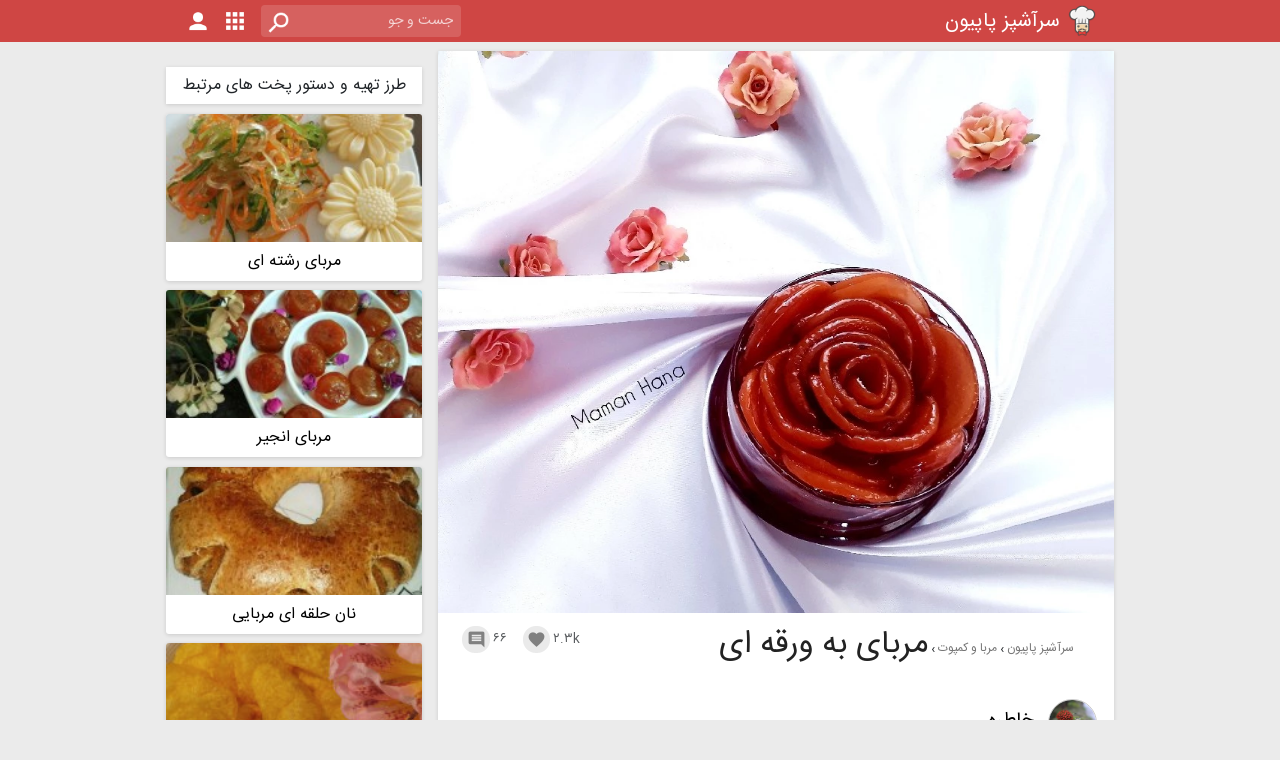

--- FILE ---
content_type: text/html; charset=UTF-8
request_url: https://sarashpazpapion.com/recipe/23491/%D9%85%D8%B1%D8%A8%D8%A7%DB%8C-%D8%A8%D9%87-%D9%88%D8%B1%D9%82%D9%87-%D8%A7%DB%8C
body_size: 9009
content:
<!DOCTYPE html>
<html lang="fa" dir="rtl">
<head>
    <meta charset="UTF-8">
    <meta name="viewport" content="width=device-width, initial-scale=1">
    <meta name="csrf-token" content="">

    <meta name="theme-color" content="#BA3B39">
    <meta name="msapplication-navbutton-color" content="#BA3B39">
    <meta name="apple-mobile-web-app-status-bar-style" content="#BA3B39">

    <link rel="shortcut icon" href="https://sarashpazpapion.com/favicon.ico">

    <link rel="preload" href="https://sarashpazpapion.com/build/assets/sans-1mAUjyS6.woff2" as="font" type="font/woff2" crossorigin>
    <link rel="preload" href="https://sarashpazpapion.com/build/assets/material-icons-regular-BjVsc-s9.woff2" as="font" type="font/woff2" crossorigin>
        <link rel="preload" as="style" href="https://sarashpazpapion.com/build/css/_pchef_recipe_page-Bp3Jw468.css" /><link rel="stylesheet" href="https://sarashpazpapion.com/build/css/_pchef_recipe_page-Bp3Jw468.css" />
    <meta property="og:title" content="طرز تهیه مربای به ورقه ای"/>
    <meta property="og:image" content="https://sarashpazpapion.com/content/files/recipes/pictures/org/2020/10/22/1d97626d6317ac0c3648579ec0b02b09bVzF18AgkIkiRMjM.webp"/>
    <meta name="description" content="اول به ها رو تمیز بشورید . اونها رو بصورت ورقه ای برش بزنین (برشهاتون نه خیلی نازک باشه نه کلفت..بعد به ها رو بریزین تو قابلمه وشش لیوان بهش آب اضافه کنین ودر ..."/>
    <meta property="og:description" content="اول به ها رو تمیز بشورید . اونها رو بصورت ورقه ای برش بزنین (برشهاتون نه خیلی نازک باشه نه کلفت..بعد به ها رو بریزین تو قابلمه وشش لیوان بهش آب اضافه کنین ودر ..."/>
    <meta name="keywords" content="مربای به ورقه ای,طرز تهیه مربای به ورقه ای,دستور پخت مربای به ورقه ای, به, مربای به, دسر, صبحانه"/>
    <meta property="article:tag" content="طرز تهیه"/>
    <meta property="article:tag" content="دستور پخت"/>
    <meta property="article:tag" content="رسپی"/>
    <meta property="article:tag" content="مربای به ورقه ای"/>
    <meta property="article:tag" content="مواد اصلی مربای به ورقه ای"/>
    <meta property="article:tag" content="مواد لازم"/>
    <meta property="article:tag" content="آموزش"/>
    <meta property="article:tag" content="آشپزی"/>
    <meta property="article:tag" content="تزئین"/>
    <link rel="canonical" href="https://sarashpazpapion.com/recipe/23491/%D9%85%D8%B1%D8%A8%D8%A7%DB%8C-%D8%A8%D9%87-%D9%88%D8%B1%D9%82%D9%87-%D8%A7%DB%8C">
    <script type="application/ld+json">
        {"@context":"https:\/\/schema.org","@type":"Recipe","name":"\u0645\u0631\u0628\u0627\u06cc \u0628\u0647 \u0648\u0631\u0642\u0647 \u0627\u06cc","image":"https:\/\/sarashpazpapion.com\/content\/files\/recipes\/pictures\/org\/2020\/10\/22\/1d97626d6317ac0c3648579ec0b02b09bVzF18AgkIkiRMjM.webp","author":{"@type":"Person","name":"\u062e\u0627\u0637\u0631\u0647"},"datePublished":"2021-02-11","publisher":{"@type":"Organization","name":"\u067e\u0627\u067e\u06cc\u0648\u0646","url":"https:\/\/sarashpazpapion.com","logo":{"@type":"ImageObject","url":"https:\/\/sarashpazpapion.com\/assets\/images\/logo.png","width":20,"height":20}},"description":"\u0627\u0648\u0644 \u0628\u0647 \u0647\u0627 \u0631\u0648 \u062a\u0645\u06cc\u0632 \u0628\u0634\u0648\u0631\u06cc\u062f . \u0627\u0648\u0646\u0647\u0627 \u0631\u0648 \u0628\u0635\u0648\u0631\u062a \u0648\u0631\u0642\u0647 \u0627\u06cc \u0628\u0631\u0634 \u0628\u0632\u0646\u06cc\u0646 (\u0628\u0631\u0634\u0647\u0627\u062a\u0648\u0646 \u0646\u0647 \u062e\u06cc\u0644\u06cc \u0646\u0627\u0632\u06a9 \u0628\u0627\u0634\u0647 \u0646\u0647 \u06a9\u0644\u0641\u062a..\u0628\u0639\u062f \u0628\u0647 \u0647\u0627 \u0631\u0648 \u0628\u0631\u06cc\u0632\u06cc\u0646 \u062a\u0648 \u0642\u0627\u0628\u0644\u0645\u0647 \u0648\u0634\u0634 \u0644\u06cc\u0648\u0627\u0646 \u0628\u0647\u0634 \u0622\u0628 \u0627\u0636\u0627\u0641\u0647 \u06a9\u0646\u06cc\u0646 \u0648\u062f\u0631 ...","prepTime":"PT30M","cookTime":"PT90M","totalTime":"PT120M","recipeYield":8,"keywords":"\u0628\u0647, \u0645\u0631\u0628\u0627\u06cc \u0628\u0647, \u062f\u0633\u0631, \u0635\u0628\u062d\u0627\u0646\u0647","recipeCategory":"\u0645\u0631\u0628\u0627 \u0648 \u06a9\u0645\u067e\u0648\u062a","recipeIngredient":["\u0628\u0647 \u06f1 \u06a9\u06cc\u0644\u0648\u06af\u0631\u0645","\u0634\u06a9\u0631 \u06f9\u06f0\u06f0 \u06af\u0631\u0645","\u0622\u0628 \u06f6 \u0644\u06cc\u0648\u0627\u0646"],"recipeInstructions":["\u0627\u0648\u0644 \u0628\u0647 \u0647\u0627 \u0631\u0648 \u062a\u0645\u06cc\u0632 \u0628\u0634\u0648\u0631\u06cc\u062f . \u0627\u0648\u0646\u0647\u0627 \u0631\u0648 \u0628\u0635\u0648\u0631\u062a \u0648\u0631\u0642\u0647 \u0627\u06cc \u0628\u0631\u0634 \u0628\u0632\u0646\u06cc\u0646 (\u0628\u0631\u0634\u0647\u0627\u062a\u0648\u0646 \u0646\u0647 \u062e\u06cc\u0644\u06cc \u0646\u0627\u0632\u06a9 \u0628\u0627\u0634\u0647 \u0646\u0647 \u06a9\u0644\u0641\u062a..","\u0628\u0639\u062f \u0628\u0647 \u0647\u0627 \u0631\u0648 \u0628\u0631\u06cc\u0632\u06cc\u0646 \u062a\u0648 \u0642\u0627\u0628\u0644\u0645\u0647 \u0648\u0634\u0634 \u0644\u06cc\u0648\u0627\u0646 \u0628\u0647\u0634 \u0622\u0628 \u0627\u0636\u0627\u0641\u0647 \u06a9\u0646\u06cc\u0646 \u0648\u062f\u0631 \u0642\u0627\u0628\u0644\u0645\u0647 \u0631\u0648 \u0628\u0628\u0646\u062f\u06cc\u0646 \u0648\u0646\u06cc\u0645 \u0633\u0627\u0639\u062a \u0641\u0631\u0635\u062a \u0628\u062f\u06cc\u0646 \u062a\u0627 \u0628\u0647 \u0647\u0627 \u0646\u06cc\u0645 \u067e\u0632 \u0628\u0634\u0646..\u0628\u0639\u062f \u0646\u06cc\u0645 \u0633\u0627\u0639\u062a \u0634\u06a9\u0631 \u0631\u0648 \u0627\u0636\u0627\u0641\u0647 \u06a9\u0646\u06cc\u0646 \u0648\u0628\u0627 \u06a9\u0641\u06af\u06cc\u0631 \u06cc\u0627 \u0642\u0627\u0634\u0642 \u062a\u062e\u062a \u0647\u0645\u0634 \u0628\u0632\u0646\u06cc\u0646 \u0648\u0628\u0627\u0632 \u062f\u0631 \u0642\u0627\u0628\u0644\u0645\u0647 \u0631\u0648 \u0628\u0630\u0627\u0631\u06cc\u0646..","\u0634\u0639\u0644\u0647 \u0628\u0627\u06cc\u062f \u0645\u062a\u0648\u0633\u0637 \u0631\u0648 \u0628\u0647 \u067e\u0627\u06cc\u06cc\u0646 \u0628\u0627\u0634\u0647.. \u06cc\u06a9\u0633\u0627\u0639\u062a \u0641\u0631\u0635\u062a \u0628\u062f\u06cc\u0646 \u062a\u0627 \u0628\u0627 \u0647\u0645\u06cc\u0646 \u0634\u0639\u0644\u0647 \u06a9\u0645\u060c \u06a9\u0627\u0631 \u067e\u062e\u062a \u0627\u062f\u0627\u0645\u0647 \u067e\u06cc\u062f\u0627 \u06a9\u0646\u0647...\u062a\u0648 \u0627\u06cc\u0646 \u0645\u062f\u062a \u0631\u0646\u06af\u0634 \u0632\u06cc\u0627\u062f \u0633\u0631\u062e \u0648\u0639\u0646\u0627\u0628\u06cc \u0646\u0645\u06cc\u0634\u0647..\u062d\u0627\u0644\u0627 \u0631\u0648 \u062f\u0631 \u0642\u0627\u0628\u0644\u0645\u062a\u0648\u0646 \u062f\u0645\u06a9\u0646\u06cc \u0628\u0630\u0627\u0631\u06cc\u0646 \u0648\u06cc\u0633\u0627\u0639\u062a \u062f\u06cc\u06af\u0647 \u0641\u0631\u0635\u062a \u0628\u062f\u06cc\u0646 \u062a\u0627 \u0628\u0647 \u0631\u0646\u06af \u062f\u0644\u062e\u0648\u0627\u0647\u062a\u0648\u0646 \u062f\u0631\u0628\u06cc\u0627\u062f..","\u0628\u0639\u062f \u0634\u0639\u0644\u0647 \u0631\u0648 \u062e\u0627\u0645\u0648\u0634 \u06a9\u0646\u06cc\u0646 \u0648\u0628\u0627 \u0647\u0645\u0648\u0646 \u062f\u0645\u06a9\u0646\u06cc \u0628\u0630\u0627\u0631\u06cc\u0646 \u062e\u0646\u06a9 \u0628\u0634\u0647..\u0628\u0639\u062f \u0628\u0647 \u0627\u0646\u062f\u0627\u0632\u0647 \u0645\u0635\u0631\u0641\u062a\u0648\u0646 \u0628\u0631\u06cc\u0632\u06cc\u0646 \u062a\u0648 \u0634\u06cc\u0634\u0647 \u0648\u0628\u0630\u0627\u0631\u06cc\u0646 \u06cc\u062e\u0686\u0627\u0644..\u0628\u0642\u06cc\u0634\u0648 \u0628\u0630\u0627\u0631\u06cc\u0646 \u062a\u0648 \u0641\u0631\u06cc\u0632\u0631 \u062a\u0627 \u062a\u0627\u0632\u0647 \u0648\u062e\u0648\u0634\u0637\u0639\u0645 \u0628\u0645\u0648\u0646\u0647..","\u0634\u0631\u0628\u062a \u0645\u0631\u0628\u0627\u06cc \u0628\u0647 \u0646\u0628\u0627\u06cc\u062f \u0632\u06cc\u0627\u062f\u06cc \u0642\u0648\u0627\u0645 \u0628\u06cc\u0627\u062f \u0628\u0644\u06a9\u0647 \u0628\u0627\u06cc\u062f \u06cc\u06a9\u0645 \u0631\u0642\u06cc\u0642 \u0628\u0627\u0634\u0647..\u0686\u0648\u0646 \u0628\u0639\u062f\u0627 \u062e\u0648\u062f\u0634 \u062d\u0627\u0644\u062a \u0698\u0644\u0647 \u0627\u06cc \u0628\u062e\u0648\u062f\u0634 \u0645\u06cc\u06af\u06cc\u0631\u0647 \u0648\u0633\u0641\u062a \u0645\u06cc\u0634\u0647..\r\n\u0627\u06af\u0647 \u0628\u0647 \u0647\u0627\u062a\u0648\u0646 \u0634\u06cc\u0631\u06cc\u0646 \u0634\u06cc\u0631\u06cc\u0646 \u0628\u0648\u062f\u0646 \u06f8\u06f0\u06f0\u06af\u0631\u0645 \u0634\u06a9\u0631 \u0628\u0631\u06cc\u0632\u06cc\u0646 \u0648\u062f\u0631 \u0622\u062e\u0631 \u067e\u062e\u062a \u062f\u0648 \u0642\u0627\u0634\u0642 \u0645\u0631\u0628\u0627\u062e\u0648\u0631\u06cc \u0622\u0628\u0644\u06cc\u0645\u0648 \u0628\u0647\u0634 \u0627\u0636\u0627\u0641\u0647 \u06a9\u0646\u06cc\u0646"],"aggregateRating":{"@type":"AggregateRating","ratingValue":"4.92","reviewCount":66},"review":{"@type":"Review","reviewRating":{"@type":"Rating","ratingValue":5,"bestRating":"5"},"author":{"@type":"Person","name":"\u0645\u062d\u0645\u062f"},"datePublished":"2020-11-27","reviewBody":"\u0627\u06cc\u0646 \u0686\u0642\u062f\u0631 \u0642\u0634\u0646\u06af \u0628\u0648\u062f"}}
    </script>
    <title>    طرز تهیه مربای به ورقه ای |
سرآشپز پاپیون</title>
</head>
<body>
<div class="nav-container">
    <nav class="navbar navbar-expand justify-content-between">
        <a class="navbar-brand" href="\">
            <img class="d-inline-block align-top img-fluid logo" src="https://sarashpazpapion.com/assets/images/logo-96.webp"
                 width="32"
                 height="32"
                 alt="لوگوی سرآشپز پاپیون">
            <h1>سرآشپز پاپیون</h1>
        </a>
        <div class="collapse navbar-collapse" id="navbarSupportedContent">
            <ul class="navbar-nav me-auto">
                <li class="nav-item search">
                    <input
                            data-search="https://sarashpazpapion.com/search"
                            class="form-control form-control-sm text-right"
                            type="text"
                            placeholder="جست و جو"
                            >
                </li>
                <li class="nav-item dropdown logo search-button d-sm-none">
                    <a href="#" data-toggle="dropdown" class="search-dropdown-button">
                        <img class="img-fluid" src="https://sarashpazpapion.com/build/assets/icons-03-CxcLGDVk.png" width="32"
                             height="32" alt="جستجو">
                    </a>
                    <div class="dropdown-menu search-dropdown">
                        <input data-search="https://sarashpazpapion.com/search"
                               class="form-control form-control-sm text-right"
                               type="text"
                               placeholder="جست و جو"
                               >
                    </div>
                </li>
                <li class="nav-item logo dropdown">
                    <a href="https://sarashpazpapion.com/categories/%D8%AF%D8%B3%D8%AA%D9%87-%D8%A8%D9%86%D8%AF%DB%8C-%D9%87%D8%A7" target="_blank"
                       title="دسته بندی ها">
                        <img class="img-fluid" src="https://sarashpazpapion.com/assets/images/icons/icons-02.png" width="32"
                             height="32" alt="دسته بندی ها">
                    </a>
                </li>
                <li class="nav-item logo">
                    <a href="https://sarashpazpapion.com/login" target="_blank" class="log-in">
                        <img class="img-fluid" src="https://sarashpazpapion.com/assets/images/icons/icons-01.png" width="32"
                             height="32" alt="ورود">
                    </a>
                </li>
            </ul>
        </div>
    </nav>
</div><main class="main-container">
        <div class="r-p">
        <div class="r-p-9">
    <div class="panel panel-white item-pic-recipe">
    <div>
        <img rel="preload" style="max-width: 100%; height: auto" src="https://sarashpazpapion.com/content/files/recipes/pictures/org/2020/10/22/1d97626d6317ac0c3648579ec0b02b09bVzF18AgkIkiRMjM.webp" width="900"
             height="749" alt="عکس مربای به ورقه ای" fetchpriority="high">
    </div>
    <div class="r-title clearfix">
        <div class="pull-right">
                        <ol itemscope itemtype="https://schema.org/BreadcrumbList" class="breadcrumb-recipe-page">
                <li itemprop="itemListElement" itemscope itemtype="https://schema.org/ListItem">
                    <a itemscope itemtype="https://schema.org/Thing" itemprop="item"
                       itemid="https://sarashpazpapion.com" href="https://sarashpazpapion.com">
                        <span itemprop="name" style="color: #757575">سرآشپز پاپیون</span>
                    </a>
                    <meta itemprop="position" content="1"/>
                </li>
                                                            <li itemprop="itemListElement" itemscope itemtype="https://schema.org/ListItem">
                            <a itemscope itemtype="https://schema.org/Thing" itemprop="item"
                               itemid="https://sarashpazpapion.com/category/14/%D9%85%D8%B1%D8%A8%D8%A7-%DA%A9%D9%85%D9%BE%D9%88%D8%AA"
                               href="https://sarashpazpapion.com/category/14/%D9%85%D8%B1%D8%A8%D8%A7-%DA%A9%D9%85%D9%BE%D9%88%D8%AA">
                                <span itemprop="name" style="color: #757575">مربا و کمپوت</span>
                            </a>
                            <meta itemprop="position" content="2"/>
                        </li>
                                                    <li itemprop="itemListElement" itemscope itemtype="https://schema.org/ListItem">
                    <a itemscope itemtype="https://schema.org/Thing" itemprop="item"
                       itemid="https://sarashpazpapion.com/recipe/23491/%D9%85%D8%B1%D8%A8%D8%A7%DB%8C-%D8%A8%D9%87-%D9%88%D8%B1%D9%82%D9%87-%D8%A7%DB%8C"
                       href="https://sarashpazpapion.com/recipe/23491/%D9%85%D8%B1%D8%A8%D8%A7%DB%8C-%D8%A8%D9%87-%D9%88%D8%B1%D9%82%D9%87-%D8%A7%DB%8C">
                        <h2 itemprop="name">مربای به ورقه ای</h2>
                    </a>
                    <meta itemprop="position" content="3"/>
                </li>
            </ol>
        </div>
        <div class="pull-left">
            <div class="w-icon">
                <span class="i-text text-muted">۶۶</span>
                <a href="#co-comments" class="i-icon"><i class="material-icons">&#xE0B9;</i></a>
            </div>
            <div class="w-icon">
                <div class="i-text text-muted">۲.۳k</div>
                <div id="like" class="i-icon"><i class="material-icons">&#xE87D;</i></div>
            </div>
        </div>
    </div>
    <div class="r-info clearfix">
        <div class="ppic">
            <a class="image-container" href="https://sarashpazpapion.com/user/312686/%D8%AE%D8%A7%D8%B7%D8%B1%D9%87"
               title="خاطره">
                <img src="https://sarashpazpapion.com/content/files/users/images/thumb/2020/01/11/5b6bca5c3c0e77.403632662.jpg" alt="خاطره">
            </a>
        </div>
        <a href="https://sarashpazpapion.com/user/312686/%D8%AE%D8%A7%D8%B7%D8%B1%D9%87" class="r-u-title">خاطره</a>
    </div>
            <div class="r-caption text-muted">
            شمام قبول دارین حتی نوع خرد کردن بعضی چیزا روی مزشون تاثیر داره..
        </div>
    </div>    <div class="recipe-content">
        <div class="r-p-i">
            <div class="recipe-ing panel panel-white">
    <div class="ing-h">
        مواد لازم <h2 class="title-s-ingredients">مربای به ورقه ای</h2>
        <div class="number pull-left clearfix">
            <span class="num">۸</span>
            <i class="material-icons">&#xE7FD;</i>
        </div>
    </div>
            <div class="ing-t">
            مواد اصلی
        </div>
                            <div class="ing-e">
                <div class="ing-title">
                    به
                                    </div>
                <div class="ing-unit">۱ کیلوگرم</div>
            </div>
                                <div class="ing-e">
                <div class="ing-title">
                    شکر
                                    </div>
                <div class="ing-unit">۹۰۰ گرم</div>
            </div>
                                <div class="ing-e">
                <div class="ing-title">
                    آب
                                    </div>
                <div class="ing-unit">۶ لیوان</div>
            </div>
            </div>            <div class="sanjagh5" id='mediaad-Nk4J8' style="background-color: #ffffff;margin-top: .5rem; margin-bottom: .5rem"></div>        </div>
        <div class="r-p-s">
            <div class="recipe-steps panel panel-white">
    <div class="steps-h text-xs-right">
        طرز تهیه <h2 class="title-s-steps">مربای به ورقه ای</h2>
        <div class="hardness ">
            <div class="num" style="color: #757575">درجه سختی</div>
                            <div class="h2 hard"></div>
            
        </div>
    </div>
    <div class="steps-time">
        <div class="time">
            زمان تهیه  ۳۰
            <div class="time-unit"> دقیقه</div>
        </div>
        <div class="time">
            زمان پخت  ۹۰
            <div class="time-unit"> دقیقه</div>
        </div>
    </div>
            <div class="step-t">
            <div class="step-key">۱</div>
            <div class="step-text">اول به ها رو تمیز بشورید . اونها رو بصورت ورقه ای برش بزنین (برشهاتون نه خیلی نازک باشه نه کلفت..</div>
        </div>
            <div class="step-t">
            <div class="step-key">۲</div>
            <div class="step-text">بعد به ها رو بریزین تو قابلمه وشش لیوان بهش آب اضافه کنین ودر قابلمه رو ببندین ونیم ساعت فرصت بدین تا به ها نیم پز بشن..بعد نیم ساعت شکر رو اضافه کنین وبا کفگیر یا قاشق تخت همش بزنین وباز در قابلمه رو بذارین..</div>
        </div>
            <div class="step-t">
            <div class="step-key">۳</div>
            <div class="step-text">شعله باید متوسط رو به پایین باشه.. یکساعت فرصت بدین تا با همین شعله کم، کار پخت ادامه پیدا کنه...تو این مدت رنگش زیاد سرخ وعنابی نمیشه..حالا رو در قابلمتون دمکنی بذارین ویساعت دیگه فرصت بدین تا به رنگ دلخواهتون دربیاد..</div>
        </div>
            <div class="step-t">
            <div class="step-key">۴</div>
            <div class="step-text">بعد شعله رو خاموش کنین وبا همون دمکنی بذارین خنک بشه..بعد به اندازه مصرفتون بریزین تو شیشه وبذارین یخچال..بقیشو بذارین تو فریزر تا تازه وخوشطعم بمونه..</div>
        </div>
            <div class="step-t">
            <div class="step-key">۵</div>
            <div class="step-text">شربت مربای به نباید زیادی قوام بیاد بلکه باید یکم رقیق باشه..چون بعدا خودش حالت ژله ای بخودش میگیره وسفت میشه..
اگه به هاتون شیرین شیرین بودن ۸۰۰گرم شکر بریزین ودر آخر پخت دو قاشق مرباخوری آبلیمو بهش اضافه کنین</div>
        </div>
    

</div>                                        <div class="recipe-other-notes panel panel-white">
    <div class="other-notes-h">
        سایر نکات <h2 class="title-s-note">مربای به ورقه ای</h2>
    </div>
            <div class="other-notes-t">
            حتما سعی کنین از به های محلی که مزه ملس دارن استفاده کنین..
        </div>
            <div class="other-notes-t">
            در صورت استفاده از به محلی، نیازی به استفاده از ابلیمو نیست..
        </div>
            <div class="other-notes-t">
            من خودم از به محلی استفاده کردم و۹۰۰گرم شکر اندازه بود..
        </div>
            <div class="other-notes-t">
            چون به ه ،خودش  عطر وبوی خاصی داره من هل اضافه نکردم..بنظرم شمام اضافه نکنین?
        </div>
            <div class="other-notes-t">
            به ه های صاف وکم عطر وبو وشیرین وکم آب برا مربا مناسب نیستن...
        </div>
            <div class="other-notes-t">
            اگه ورقه هاتونو ضخیم بگیرین ،مدت زمان پخت رو نیم ساعت بیشتر کنین...
        </div>
            <div class="other-notes-t">
            استفاده از این مدل مربام خیلی راحته یه ذره کره بمالین رو یه تیکه نون یه ورقه مربای به روش..یعنی سلامی تازه به دنیای خوشمزگیها..
        </div>
            <div class="other-notes-t">
            من برا چیدن این مربا تو ظرف ،اول تهشو بطور نامرتب به ریختم..بعد با ورقه های به اول کناره ها رو چیدم وبرا وسطش چندتاشو تو دستم پیچیدم وگذاشتم وتمام...
        </div>
            <div class="other-notes-t">
            برا پخت مربای به ه  میگن قابلمه مسی بهتره..ولی نکاتو رعایت کنین زیاد فرق نمیکنه..
        </div>
    </div>                                        <div class="recipe-keywords panel panel-white">
    <div class="kw-h">
        کلمات کلیدی <h2 class="title-s-key">مربای به ورقه ای</h2>
    </div>
            <a href="https://sarashpazpapion.com/recipes/taxonomy/%D8%A8%D9%87"
           class="tag" style="color: #6B6B6B">به</a>
            <a href="https://sarashpazpapion.com/recipes/taxonomy/%D9%85%D8%B1%D8%A8%D8%A7%DB%8C-%D8%A8%D9%87"
           class="tag" style="color: #6B6B6B">مربای به</a>
            <a href="https://sarashpazpapion.com/recipes/taxonomy/%D8%AF%D8%B3%D8%B1"
           class="tag" style="color: #6B6B6B">دسر</a>
            <a href="https://sarashpazpapion.com/recipes/taxonomy/%D8%B5%D8%A8%D8%AD%D8%A7%D9%86%D9%87"
           class="tag" style="color: #6B6B6B">صبحانه</a>
    </div>                    </div>
    </div>
            <div class="recipe-sent-pics panel panel-white">
    <div class="sent-pic-h">
        <div>عکس و تصاویر ارسالی از مربای به ورقه ای</div>
                    <a href="https://sarashpazpapion.com/pictures/recipe/23491/%D8%B9%DA%A9%D8%B3-%D9%87%D8%A7%DB%8C-%D9%85%D8%B1%D8%A8%D8%A7%DB%8C-%D8%A8%D9%87-%D9%88%D8%B1%D9%82%D9%87-%D8%A7%DB%8C"
               class="step-button" target="_blank">
                <div class="num">سایر عکس های مربای به ورقه ای</div>
            </a>
            </div>
    <div class="pics">
                    <div class="recipe-pic-preview">
    <a class="image-container"
       href="https://sarashpazpapion.com/picture/3506767/%D9%85%D8%B1%D8%A8%D8%A7%DB%8C-%D8%A8%D9%87-%D9%88%D8%B1%D9%82%D9%87-%D8%A7%DB%8C"
       title="مربای به ورقه ای">
        <div class="chef-spinner bounce-spinner">
    <div class="double-bounce1"></div>
    <div class="double-bounce2"></div>
</div>        <img src="https://cdn2.sarashpazpapion.com/p/t/2021/11/05/7ade0387b67d9d4aeea0fc4bc7942b8bCiMPXLonr8YkCKyY0.jpg" loading="lazy"
             width="225" height="126.5"
             alt="مربای به ورقه ای">
    </a>
    <div class="user">
        <div class="ppic">
            <a class="image-container" href="https://sarashpazpapion.com/user/570163/%D8%B3%D9%80%D9%80%D9%80%D9%80%D9%80%D9%84%D9%88%DB%8C%D9%B0"
               title="سَـــــلویٰ">
                <img src="https://sarashpazpapion.com/content/files/users/images/thumb/2021/10/08/5fe0529cc78018.68087259CDRsVOYJGczbgvrJ.jpg" loading="lazy"
                     alt="سَـــــلویٰ">
            </a>
        </div>
        <div class="user-title">
            <a href="https://sarashpazpapion.com/user/570163/%D8%B3%D9%80%D9%80%D9%80%D9%80%D9%80%D9%84%D9%88%DB%8C%D9%B0">سَـــــلویٰ</a>
        </div>
    </div>
</div>                    <div class="recipe-pic-preview">
    <a class="image-container"
       href="https://sarashpazpapion.com/picture/2854984/%D9%85%D8%B1%D8%A8%D8%A7%DB%8C-%D8%A8%D9%87-%D9%88%D8%B1%D9%82%D9%87-%D8%A7%DB%8C"
       title="مربای به ورقه ای">
        <div class="chef-spinner bounce-spinner">
    <div class="double-bounce1"></div>
    <div class="double-bounce2"></div>
</div>        <img src="https://cdn2.sarashpazpapion.com/p/t/2020/11/15/a0a1c28759faa5efc7ba52a5f94152fdv8l63J0vOPNTqpwt0.jpg" loading="lazy"
             width="225" height="147.25"
             alt="مربای به ورقه ای">
    </a>
    <div class="user">
        <div class="ppic">
            <a class="image-container" href="https://sarashpazpapion.com/user/312686/%D8%AE%D8%A7%D8%B7%D8%B1%D9%87"
               title="خاطره">
                <img src="https://sarashpazpapion.com/content/files/users/images/thumb/2020/01/11/5b6bca5c3c0e77.403632662.jpg" loading="lazy"
                     alt="خاطره">
            </a>
        </div>
        <div class="user-title">
            <a href="https://sarashpazpapion.com/user/312686/%D8%AE%D8%A7%D8%B7%D8%B1%D9%87">خاطره</a>
        </div>
    </div>
</div>                    <div class="recipe-pic-preview">
    <a class="image-container"
       href="https://sarashpazpapion.com/picture/2828585/%D9%85%D8%B1%D8%A8%D8%A7%DB%8C-%D8%A8%D9%87-%D9%88%D8%B1%D9%82%D9%87-%D8%A7%DB%8C"
       title="مربای به ورقه ای">
        <div class="chef-spinner bounce-spinner">
    <div class="double-bounce1"></div>
    <div class="double-bounce2"></div>
</div>        <img src="https://cdn2.sarashpazpapion.com/p/t/2020/10/31/8347322760594db4a947e7bb8f7c4a3eAdOawm2QKL53M9Ls0.jpg" loading="lazy"
             width="222.25" height="225"
             alt="مربای به ورقه ای">
    </a>
    <div class="user">
        <div class="ppic">
            <a class="image-container" href="https://sarashpazpapion.com/user/312686/%D8%AE%D8%A7%D8%B7%D8%B1%D9%87"
               title="خاطره">
                <img src="https://sarashpazpapion.com/content/files/users/images/thumb/2020/01/11/5b6bca5c3c0e77.403632662.jpg" loading="lazy"
                     alt="خاطره">
            </a>
        </div>
        <div class="user-title">
            <a href="https://sarashpazpapion.com/user/312686/%D8%AE%D8%A7%D8%B7%D8%B1%D9%87">خاطره</a>
        </div>
    </div>
</div>                    <div class="recipe-pic-preview">
    <a class="image-container"
       href="https://sarashpazpapion.com/picture/3000673/%D9%85%D8%B1%D8%A8%D8%A7%DB%8C-%D8%A8%D9%87-%D9%88%D8%B1%D9%82%D9%87-%D8%A7%DB%8C"
       title="مربای به ورقه ای">
        <div class="chef-spinner bounce-spinner">
    <div class="double-bounce1"></div>
    <div class="double-bounce2"></div>
</div>        <img src="https://cdn2.sarashpazpapion.com/p/t/2021/01/22/bca53ebbd15f5c5f0be6ca82a403047bZRmck8xDIHtun5zi0.jpg" loading="lazy"
             width="225" height="152.75"
             alt="مربای به ورقه ای">
    </a>
    <div class="user">
        <div class="ppic">
            <a class="image-container" href="https://sarashpazpapion.com/user/570163/%D8%B3%D9%80%D9%80%D9%80%D9%80%D9%80%D9%84%D9%88%DB%8C%D9%B0"
               title="سَـــــلویٰ">
                <img src="https://sarashpazpapion.com/content/files/users/images/thumb/2021/10/08/5fe0529cc78018.68087259CDRsVOYJGczbgvrJ.jpg" loading="lazy"
                     alt="سَـــــلویٰ">
            </a>
        </div>
        <div class="user-title">
            <a href="https://sarashpazpapion.com/user/570163/%D8%B3%D9%80%D9%80%D9%80%D9%80%D9%80%D9%84%D9%88%DB%8C%D9%B0">سَـــــلویٰ</a>
        </div>
    </div>
</div>                    <div class="recipe-pic-preview">
    <a class="image-container"
       href="https://sarashpazpapion.com/picture/2823177/%D9%85%D8%B1%D8%A8%D8%A7%DB%8C-%D8%A8%D9%87"
       title="مربای به">
        <div class="chef-spinner bounce-spinner">
    <div class="double-bounce1"></div>
    <div class="double-bounce2"></div>
</div>        <img src="https://cdn2.sarashpazpapion.com/p/t/2020/10/27/dccbee1e31d800e1988a8214bab47058HYusAejAWKm4XHsp0.jpg" loading="lazy"
             width="180.5" height="225"
             alt="مربای به">
    </a>
    <div class="user">
        <div class="ppic">
            <a class="image-container" href="https://sarashpazpapion.com/user/hamiiii/%E2%94%84%E2%94%84%E2%94%85%E2%9C%BF-%D9%85elha-%E2%9C%BF%E2%94%85%E2%94%84%E2%94%84"
               title="┄┄┅✿ مelha ✿┅┄┄">
                <img src="https://sarashpazpapion.com/content/files/users/images/thumb/2025/04/18/5e77d4abd3bf30.35835305m5ISenMSqG23np3w.jpg" loading="lazy"
                     alt="┄┄┅✿ مelha ✿┅┄┄">
            </a>
        </div>
        <div class="user-title">
            <a href="https://sarashpazpapion.com/user/hamiiii/%E2%94%84%E2%94%84%E2%94%85%E2%9C%BF-%D9%85elha-%E2%9C%BF%E2%94%85%E2%94%84%E2%94%84">┄┄┅✿ مelha ✿┅┄┄</a>
        </div>
    </div>
</div>                    <div class="recipe-pic-preview">
    <a class="image-container"
       href="https://sarashpazpapion.com/picture/4268605/%D9%85%D8%B1%D8%A8%D8%A7%DB%8C-%D8%A8%D9%87-%D9%88%D8%B1%D9%82%D9%87-%D8%A7%DB%8C"
       title="مربای به ورقه ای">
        <div class="chef-spinner bounce-spinner">
    <div class="double-bounce1"></div>
    <div class="double-bounce2"></div>
</div>        <img src="https://cdn.sarashpazpapion.com/files/pictures/thumb/2023/10/25/b0a69945b4df3398f6e708ce686e7d63RQBSmLGhL7mBhAG40.jpg" loading="lazy"
             width="225" height="197.25"
             alt="مربای به ورقه ای">
    </a>
    <div class="user">
        <div class="ppic">
            <a class="image-container" href="https://sarashpazpapion.com/user/hamiiii/%E2%94%84%E2%94%84%E2%94%85%E2%9C%BF-%D9%85elha-%E2%9C%BF%E2%94%85%E2%94%84%E2%94%84"
               title="┄┄┅✿ مelha ✿┅┄┄">
                <img src="https://sarashpazpapion.com/content/files/users/images/thumb/2025/04/18/5e77d4abd3bf30.35835305m5ISenMSqG23np3w.jpg" loading="lazy"
                     alt="┄┄┅✿ مelha ✿┅┄┄">
            </a>
        </div>
        <div class="user-title">
            <a href="https://sarashpazpapion.com/user/hamiiii/%E2%94%84%E2%94%84%E2%94%85%E2%9C%BF-%D9%85elha-%E2%9C%BF%E2%94%85%E2%94%84%E2%94%84">┄┄┅✿ مelha ✿┅┄┄</a>
        </div>
    </div>
</div>                    <div class="recipe-pic-preview">
    <a class="image-container"
       href="https://sarashpazpapion.com/picture/2913850/%D9%85%D8%B1%D8%A8%D8%A7%DB%8C-%D8%A8%D9%87-%D9%88%D8%B1%D9%82%D9%87-%D8%A7%DB%8C"
       title="مربای به ورقه ای">
        <div class="chef-spinner bounce-spinner">
    <div class="double-bounce1"></div>
    <div class="double-bounce2"></div>
</div>        <img src="https://cdn2.sarashpazpapion.com/p/t/2020/12/15/271372003f797682be7f568738441b9bDbOjar4WS0AJ21zl0.jpg" loading="lazy"
             width="202.5" height="225"
             alt="مربای به ورقه ای">
    </a>
    <div class="user">
        <div class="ppic">
            <a class="image-container" href="https://sarashpazpapion.com/user/hamiiii/%E2%94%84%E2%94%84%E2%94%85%E2%9C%BF-%D9%85elha-%E2%9C%BF%E2%94%85%E2%94%84%E2%94%84"
               title="┄┄┅✿ مelha ✿┅┄┄">
                <img src="https://sarashpazpapion.com/content/files/users/images/thumb/2025/04/18/5e77d4abd3bf30.35835305m5ISenMSqG23np3w.jpg" loading="lazy"
                     alt="┄┄┅✿ مelha ✿┅┄┄">
            </a>
        </div>
        <div class="user-title">
            <a href="https://sarashpazpapion.com/user/hamiiii/%E2%94%84%E2%94%84%E2%94%85%E2%9C%BF-%D9%85elha-%E2%9C%BF%E2%94%85%E2%94%84%E2%94%84">┄┄┅✿ مelha ✿┅┄┄</a>
        </div>
    </div>
</div>                    <div class="recipe-pic-preview">
    <a class="image-container"
       href="https://sarashpazpapion.com/picture/3560093/%D9%85%D8%B1%D8%A8%D8%A7%DB%8C-%D8%A8%D9%87-%D9%88%D8%B1%D9%82%D9%87-%D8%A7%DB%8C-%D8%A8%D8%A7-%D8%AF%D8%B3%D8%AA%D9%88%D8%B1-%D8%B3%D9%84%D9%88%DB%8C-%D8%AC%D8%A7%D9%86"
       title="مربای به ورقه ای با دستور سلوی جان">
        <div class="chef-spinner bounce-spinner">
    <div class="double-bounce1"></div>
    <div class="double-bounce2"></div>
</div>        <img src="https://cdn2.sarashpazpapion.com/p/t/2021/12/16/423702a754e6b5640d955962aa28c52d8uylWIlf8Aj2xWoU0.jpg" loading="lazy"
             width="180" height="225"
             alt="مربای به ورقه ای با دستور سلوی جان">
    </a>
    <div class="user">
        <div class="ppic">
            <a class="image-container" href="https://sarashpazpapion.com/user/banooye_kermani/%E2%9A%98%D8%A8%D8%A7%D9%86%D9%88%DB%8C-%DA%A9%D8%B1%D9%85%D8%A7%D9%86%DB%8C%E2%9A%98%0AH"
               title="⚘بانوی کرمانی⚘
H">
                <img src="https://sarashpazpapion.com/content/files/users/images/thumb/2023/08/04/60258ed9a5ad91.99449257xmE51fnSqY3mtZRm.jpg" loading="lazy"
                     alt="⚘بانوی کرمانی⚘
H">
            </a>
        </div>
        <div class="user-title">
            <a href="https://sarashpazpapion.com/user/banooye_kermani/%E2%9A%98%D8%A8%D8%A7%D9%86%D9%88%DB%8C-%DA%A9%D8%B1%D9%85%D8%A7%D9%86%DB%8C%E2%9A%98%0AH">⚘بانوی کرمانی⚘
H</a>
        </div>
    </div>
</div>            </div>
</div>        <div class="sanjagh1" id='mediaad-eXPZ' style="background-color: #ffffff;margin-top: 10px;"></div>    <div id="co-comments" class="co panel panel-white">
    <div class="co-title text-xs-right">
        نظرات طرز تهیه  <h2 class="title-s-comments">مربای به ورقه ای</h2>
    </div>
    <div class="co-stars">
        <div class="ratebox" data-id="1" title="۵"
             data-rating="4.9230769230769">
        </div>
    </div>
                <div class="co-more-box">
            <img src="https://sarashpazpapion.com/assets/images/icons/icons-32.png" width="32" height="32" alt="">
        </div>
        <div class="l-m-b">
    <div class="s-l-m-b">
        <div class="b1-s-l-m-b"></div>
        <div class="b2-s-l-m-b"></div>
        <div class="b3-s-l-m-b"></div>
    </div>
</div>    </div>
<div class="co-send panel panel-white clearfix" id="co-send">
    <a href="https://sarashpazpapion.com/login" target="_blank">
        <div class="co-send-content">
            برای ارسال نظر ابتدا وارد شوید
        </div>
    </a>
</div>
</div>        <div class="s-b-3 ">
            <div style="text-align: center; margin-bottom: 10px">
    <div id="mediaad-wnpNr"></div>
</div>            <div class="sb-list-view panel">
    <div class="sb-title">
        طرز تهیه و دستور پخت های مرتبط
    </div>
            <a href="https://sarashpazpapion.com/recipe/45010/%D9%85%D8%B1%D8%A8%D8%A7%DB%8C-%D8%B1%D8%B4%D8%AA%D9%87-%D8%A7%DB%8C"
           class="image-director" title="طرز تهیه مربای رشته ای ">
            <div class="sb-l-box">
                <div class="image-container">
                    <img src="https://cdn.sarashpazpapion.com/files/recipes/pictures/thumb/2025/02/19/5fdd567656e1275573589f28537324a0DayIVmiMdBFhh24r.jpg" loading="lazy"
                         alt="عکس طرز تهیه مربای رشته ای ">
                </div>
                <h3 class="sb-l-box-title-header">مربای رشته ای </h3>
            </div>
        </a>
            <a href="https://sarashpazpapion.com/recipe/16187/%D9%85%D8%B1%D8%A8%D8%A7%DB%8C-%D8%A7%D9%86%D8%AC%DB%8C%D8%B1"
           class="image-director" title="طرز تهیه مربای انجیر">
            <div class="sb-l-box">
                <div class="image-container">
                    <img src="https://cdn.sarashpazpapion.com/files/recipes/pictures/thumb/2019/09/10/8ff3558844685f34d8538d1cc25e73e6BLmW1Qv4pdDfJpLv.jpg" loading="lazy"
                         alt="عکس طرز تهیه مربای انجیر">
                </div>
                <h3 class="sb-l-box-title-header">مربای انجیر</h3>
            </div>
        </a>
            <a href="https://sarashpazpapion.com/recipe/4019/%D9%86%D8%A7%D9%86-%D8%AD%D9%84%D9%82%D9%87-%D8%A7%DB%8C-%D9%85%D8%B1%D8%A8%D8%A7%DB%8C%DB%8C"
           class="image-director" title="طرز تهیه نان حلقه ای مربایی">
            <div class="sb-l-box">
                <div class="image-container">
                    <img src="https://cdn.sarashpazpapion.com/files/recipes/pictures/thumb/2016/10/09/9202c4cfdce4edd9d2483d8af4aae60ecN3JHex3oTlfQ4Na.jpg" loading="lazy"
                         alt="عکس طرز تهیه نان حلقه ای مربایی">
                </div>
                <h3 class="sb-l-box-title-header">نان حلقه ای مربایی</h3>
            </div>
        </a>
            <a href="https://sarashpazpapion.com/recipe/12470/%DA%86%DB%8C%D9%BE%D8%B3-%D8%B3%D8%B1%DA%A9%D9%87-%D8%A7%DB%8C"
           class="image-director" title="طرز تهیه چیپس سرکه ای">
            <div class="sb-l-box">
                <div class="image-container">
                    <img src="https://cdn.sarashpazpapion.com/files/recipes/pictures/thumb/2018/10/21/37c551d25c7f84386cd86e1c71012c54ldRxvZdYNGAyOYiF.jpg" loading="lazy"
                         alt="عکس طرز تهیه چیپس سرکه ای">
                </div>
                <h3 class="sb-l-box-title-header">چیپس سرکه ای</h3>
            </div>
        </a>
            <a href="https://sarashpazpapion.com/recipe/1546/%D9%85%D8%A7%D8%B1%D9%85%D8%A7%D9%84%D8%A7%D8%AF-%D9%87%D9%84%D9%88"
           class="image-director" title="طرز تهیه مارمالاد هلو">
            <div class="sb-l-box">
                <div class="image-container">
                    <img src="https://cdn.sarashpazpapion.com/files/recipes/pictures/thumb/ttndeq2ft9vm9rkj6atvjfn4j3a3cppfGu2sd8VBX8dzZlD7.jpg" loading="lazy"
                         alt="عکس طرز تهیه مارمالاد هلو">
                </div>
                <h3 class="sb-l-box-title-header">مارمالاد هلو</h3>
            </div>
        </a>
            <a href="https://sarashpazpapion.com/recipe/2554/%D9%85%D8%B1%D8%A8%D8%A7-%D8%A7%D9%86%D8%A7%D8%B1"
           class="image-director" title="طرز تهیه مربا ی انار">
            <div class="sb-l-box">
                <div class="image-container">
                    <img src="https://cdn.sarashpazpapion.com/files/recipes/pictures/med/2015/12/11/f332b288bd1b2ac233ea3405f9265a672inDFqvvM40QqIvS.jpg" loading="lazy"
                         alt="عکس طرز تهیه مربا ی انار">
                </div>
                <h3 class="sb-l-box-title-header">مربا ی انار</h3>
            </div>
        </a>
    </div>
            <div class="sb-card-view panel">
    <div class="sb-title">
        عکس های مرتبط
    </div>
    <div class="sb-c-container">
                                    <div class="sb-c-box">
    <a href="https://sarashpazpapion.com/picture/4057294/%D9%84%DB%8C%D9%85%D9%88-%D8%AE%D8%B4%DA%A9-%D9%88%D8%B1%D9%82%D9%87-%D8%A7%DB%8C"
       class="image-container" title="عکس لیمو خشک ورقه ای">
        <div class="chef-spinner bounce-spinner">
    <div class="double-bounce1"></div>
    <div class="double-bounce2"></div>
</div>        <img src="https://cdn.sarashpazpapion.com/files/pictures/thumb/2023/02/13/c3f2149e8d4a159f6893d77f9fe88483IMawgS8oGHJZ3TRF0.jpg" loading="lazy" alt="لیمو خشک ورقه ای">
    </a>
</div>                                                <div class="sb-c-box">
    <a href="https://sarashpazpapion.com/picture/4535855/%D9%85%D8%B1%D8%A8%D8%A7-%D8%A8%D9%87%0A%D9%88%D8%B1%D9%82-%D8%A8%D8%B2%D9%86"
       class="image-container" title="عکس مربا به
ورق بزن">
        <div class="chef-spinner bounce-spinner">
    <div class="double-bounce1"></div>
    <div class="double-bounce2"></div>
</div>        <img src="https://cdn.sarashpazpapion.com/files/pictures/thumb/2025/05/02/32215a5eec3f28f1578e78167d5932acu1nLUsThGUbXHbUi0.jpg" loading="lazy" alt="مربا به
ورق بزن">
    </a>
</div>                        </div>
</div>            <div class="right-article-sidebar">
    <div class="sb-title">
        مقالات مرتبط
    </div>
    <div class="articles">
                    <a href="https://sarashpazpapion.com/article/633/%D8%AC%D9%84%D9%88%DA%AF%DB%8C%D8%B1%DB%8C-%D8%A7%D8%B2-%D9%88%D8%B1%D9%88%D8%AF-%D8%AD%D8%B4%D8%B1%D8%A7%D8%AA-%D8%A8%D9%87-%D8%AD%D8%A8%D9%88%D8%A8%D8%A7%D8%AA" title="مقاله جلوگیری از ورود حشرات به حبوبات">
    <div class="small-article-preview">
        <div class="image-container">
            <img class="img-fluid" src="https://cdnw.sarashpazpapion.com/2017/01/hoboobat.jpg" loading="lazy" alt="تصویر مقاله جلوگیری از ورود حشرات به حبوبات">
        </div>
        <div class="title"><h3>جلوگیری از ورود حشرات به حبوبات</h3></div>
    </div>
</a>                    <a href="https://sarashpazpapion.com/article/727/%D9%86%DA%A9%D8%AA%D9%87-%D9%87%D8%A7%DB%8C-%D8%AF%D9%84%D9%85%D9%87-%D8%A7%DB%8C" title="مقاله نکته های دلمه ای">
    <div class="small-article-preview">
        <div class="image-container">
            <img class="img-fluid" src="https://cdnw.sarashpazpapion.com/2017/02/Capsicums-copy.jpg" loading="lazy" alt="تصویر مقاله نکته های دلمه ای">
        </div>
        <div class="title"><h3>نکته های دلمه ای</h3></div>
    </div>
</a>            </div>
</div>    </div>    </div>
</main>
<div class="m-footer-1">
    <div class="level-1">
        <div class="f-social">
            <div class="f-social-c">
                <a href="https://instagram.com/sarashpazpapion" class="f-social-box">
                    <img src="https://sarashpazpapion.com/assets/images/icons/icons-04.png" loading="lazy"
                         width="40" height="40" alt="اینستاگرام سرآشپز پاپیون">
                </a>
                <a href="https://t.me/sarashpazpapion_com" class="f-social-box">
                    <img src="https://sarashpazpapion.com/assets/images/icons/icons-22.png" loading="lazy"
                         width="40" height="40" alt="تلگرام سرآشپز پاپیون">
                </a>
                <a href="https://twitter.com/sarashpazpapion" class="f-social-box">
                    <img src="https://sarashpazpapion.com/assets/images/icons/icons-05.png" loading="lazy"
                         width="40" height="40" alt="توییتر سرآشپز پاپیون">
                </a>
            </div>
        </div>
        <div class="f-links">
            <div>
                <a href="https://sarashpazpapion.com/recipes/list/recent/%D8%A2%D8%AE%D8%B1%DB%8C%D9%86-%D8%B7%D8%B1%D8%B2-%D8%AA%D9%87%DB%8C%D9%87-%D8%AF%D8%B3%D8%AA%D9%88%D8%B1-%D9%BE%D8%AE%D8%AA-%D9%87%D8%A7">طرز تهیه و دستور پخت ها</a>
            </div>
        </div>
        <div class="f-links">
            <div>
                <a href="https://sarashpazpapion.com/pictures/list/top/7/%D8%A8%D8%B1%D8%AA%D8%B1%DB%8C%D9%86-%D8%AA%D8%B5%D8%A7%D9%88%DB%8C%D8%B1-%DB%B7-%D8%B1%D9%88%D8%B2-%D8%A7%D8%AE%DB%8C%D8%B1">عکس ها</a>
            </div>
        </div>
        <div class="f-links">
            <div>
                <a href="https://sarashpazpapion.com/videos/list/top/7/%D8%A8%D8%B1%D8%AA%D8%B1%DB%8C%D9%86-%D9%88%DB%8C%D8%AF%DB%8C%D9%88-%D9%87%D8%A7%DB%8C-%DB%B7-%D8%B1%D9%88%D8%B2-%D8%A7%D8%AE%DB%8C%D8%B1">ویدیو ها</a>
            </div>
        </div>
        <div class="f-links">
            <div>
                <a href="https://sarashpazpapion.com/article/category/2/%D9%86%DA%A9%D8%A7%D8%AA-%D8%A2%D8%B4%D9%BE%D8%B2%DB%8C">نکات آشپزی</a>
            </div>
        </div>
        <div class="f-contact">
            <div>
                <a class="contact-flex" href="mailto:info@sarashpazpapion.com"><span
                            class="f-icon-email"></span>info@sarashpazpapion.com</a>
                <div class="social">
                    <a href="https://instagram.com/sarashpazpapion" class="f-social-box">
                        <img src="https://sarashpazpapion.com/assets/images/icons/icons-04.png" loading="lazy"
                             width="40" height="40" alt="اینستاگرام سرآشپز پاپیون">
                    </a>
                    <a href="https://t.me/sarashpazpapion_com" class="f-social-box">
                        <img src="https://sarashpazpapion.com/assets/images/icons/icons-22.png" loading="lazy"
                             width="40" height="40" alt="تلگرام سرآشپز پاپیون">
                    </a>
                    <a href="https://twitter.com/sarashpazpapion" class="f-social-box">
                        <img src="https://sarashpazpapion.com/assets/images/icons/icons-05.png" loading="lazy"
                             width="40" height="40" alt="توییتر سرآشپز پاپیون">
                    </a>
                </div>
            </div>
        </div>
    </div>
</div>
<div class="m-footer-2">
    <div class="level-1">
        <div class="f-pchef-brand">
            <a href="/" class="logo" title="سرآشپز پاپیون">
                <img src="https://sarashpazpapion.com/assets/images/logo-96.webp" loading="lazy"
                     width="96" height="96" alt="لوگوی سرآشپز پاپیون">
            </a>
            <h3><a href="/" class="f-pchef-site-title">
                    سرآشپز پاپیون
                </a></h3>
        </div>
        <div class="f-markets">
            <a target="_blank" href="https://play.google.com/store/apps/details?id=ir.mynal.papillon.papillonchef"
               rel="noopener">
                <img src="https://sarashpazpapion.com/assets/images/icons/icons-play-store3.png" loading="lazy"
                     width="160" height="50" alt="دانلود اپلیکیشن اندروید سرآشپز پاپیون از پلی استور">
            </a>
            <a target="_blank" href="https://cafebazaar.ir/app/ir.mynal.papillon.papillonchef" rel="noopener">
                <img src="https://sarashpazpapion.com/assets/images/icons/icons-cafe-bazaar3.png" loading="lazy"
                     width="160" height="50" alt="دانلود اپلیکیشن اندروید سرآشپز پاپیون از کافه بازار">
            </a>
            <a target="_blank" href="https://myket.ir/app/ir.mynal.papillon.papillonchef" rel="noopener">
                <img src="https://sarashpazpapion.com/assets/images/icons/icons-myket3.png" loading="lazy"
                     width="160" height="50" alt="دانلود اپلیکیشن اندروید سرآشپز پاپیون از مایکت">
            </a>
        </div>
    </div>
</div>
<div class="m-footer-3">
    <div class="clearfix level-1">
        <ul class="pull-left">
            <li><a href="https://sarashpazpapion.com/rights">حقوق مالکیت معنوی</a></li>
            <li><a href="https://sarashpazpapion.com/terms-of-use">شرایط استفاده</a></li>
            <li><a href="https://sarashpazpapion.com/privacy">حریم خصوصی</a></li>
            <li><a href="https://sarashpazpapion.com/terms-of-activity">شرایط فعالیت</a></li>
        </ul>
        <div class="pull-right rights">
            تمام حقوق برای سرآشپز پاپیون محفوظ است.
        </div>
    </div>
</div><link rel="modulepreload" href="https://sarashpazpapion.com/build/js/app-C5HAZoMJ.js" /><script type="module" src="https://sarashpazpapion.com/build/js/app-C5HAZoMJ.js"></script>    <script>
        document.addEventListener('DOMContentLoaded', () => {
            initComments('https://sarashpazpapion.com/comment/recipe/23491', '.co-stars');
        });
    </script>
    <script>
        document.addEventListener('DOMContentLoaded', () => {
            if (screen.width < 600) {
                const sidebar = document.querySelector('.s-b-3');
                if (sidebar) {
                    sidebar.insertAdjacentHTML('beforeend',
                        '<div class="sanjagh2" id="mediaad-pvqh" style="background-color:#fff;margin-top:5px;margin-bottom:20px"></div>'
                    );
                }
            }
        });
    </script>
</body>
</html>

--- FILE ---
content_type: text/css
request_url: https://sarashpazpapion.com/build/css/_pchef_recipe_page-Bp3Jw468.css
body_size: 8484
content:
@charset "UTF-8";.navbar-expand .navbar-nav .dropdown-menu{position:absolute}.navbar-expand .navbar-collapse{display:flex!important;flex-basis:auto}.navbar{--bs-navbar-padding-x: 0;--bs-navbar-padding-y: .5rem;--bs-navbar-color: rgba(var(--bs-emphasis-color-rgb), .65);--bs-navbar-hover-color: rgba(var(--bs-emphasis-color-rgb), .8);--bs-navbar-disabled-color: rgba(var(--bs-emphasis-color-rgb), .3);--bs-navbar-active-color: rgba(var(--bs-emphasis-color-rgb), 1);--bs-navbar-brand-padding-y: .3125rem;--bs-navbar-brand-margin-end: 1rem;--bs-navbar-brand-font-size: 1.25rem;--bs-navbar-brand-color: rgba(var(--bs-emphasis-color-rgb), 1);--bs-navbar-brand-hover-color: rgba(var(--bs-emphasis-color-rgb), 1);--bs-navbar-nav-link-padding-x: .5rem;position:relative;display:flex;flex-wrap:wrap;align-items:center;justify-content:space-between;padding:var(--bs-navbar-padding-y) var(--bs-navbar-padding-x)}.navbar-expand{flex-wrap:nowrap;justify-content:flex-start}.navbar-expand .navbar-nav{flex-direction:row}.justify-content-between{justify-content:space-between!important}.navbar-brand{padding-top:var(--bs-navbar-brand-padding-y);padding-bottom:var(--bs-navbar-brand-padding-y);margin-right:var(--bs-navbar-brand-margin-end);font-size:var(--bs-navbar-brand-font-size);color:var(--bs-navbar-brand-color);text-decoration:none;white-space:nowrap}.navbar-brand:hover,.navbar-brand:focus{color:var(--bs-navbar-brand-hover-color)}.d-inline-block{display:inline-block!important}.align-top{vertical-align:top!important}.img-fluid{max-width:100%;height:auto}.collapse:not(.show){display:none}.navbar-collapse{flex-basis:100%;flex-grow:1;align-items:center}.navbar-nav{--bs-nav-link-padding-x: 0;--bs-nav-link-padding-y: .5rem;--bs-nav-link-font-weight: ;--bs-nav-link-color: var(--bs-navbar-color);--bs-nav-link-hover-color: var(--bs-navbar-hover-color);--bs-nav-link-disabled-color: var(--bs-navbar-disabled-color);display:flex;flex-direction:column;padding-left:0;margin-bottom:0;list-style:none}.me-auto{margin-right:auto!important}.form-control-sm{min-height:calc(1.5em + .5rem + var(--bs-border-width) * 2);padding:.25rem .5rem;font-size:.875rem;border-radius:var(--bs-border-radius-sm)}:root,[data-bs-theme=light]{--bs-blue: #0d6efd;--bs-indigo: #6610f2;--bs-purple: #6f42c1;--bs-pink: #d63384;--bs-red: #dc3545;--bs-orange: #fd7e14;--bs-yellow: #ffc107;--bs-green: #198754;--bs-teal: #20c997;--bs-cyan: #0dcaf0;--bs-black: #000;--bs-white: #fff;--bs-gray: #6c757d;--bs-gray-dark: #343a40;--bs-gray-100: #f8f9fa;--bs-gray-200: #e9ecef;--bs-gray-300: #dee2e6;--bs-gray-400: #ced4da;--bs-gray-500: #adb5bd;--bs-gray-600: #6c757d;--bs-gray-700: #495057;--bs-gray-800: #343a40;--bs-gray-900: #212529;--bs-primary: #0d6efd;--bs-secondary: #6c757d;--bs-success: #198754;--bs-info: #0dcaf0;--bs-warning: #ffc107;--bs-danger: #dc3545;--bs-light: #f8f9fa;--bs-dark: #212529;--bs-primary-rgb: 13, 110, 253;--bs-secondary-rgb: 108, 117, 125;--bs-success-rgb: 25, 135, 84;--bs-info-rgb: 13, 202, 240;--bs-warning-rgb: 255, 193, 7;--bs-danger-rgb: 220, 53, 69;--bs-light-rgb: 248, 249, 250;--bs-dark-rgb: 33, 37, 41;--bs-primary-text-emphasis: #052c65;--bs-secondary-text-emphasis: #2b2f32;--bs-success-text-emphasis: #0a3622;--bs-info-text-emphasis: #055160;--bs-warning-text-emphasis: #664d03;--bs-danger-text-emphasis: #58151c;--bs-light-text-emphasis: #495057;--bs-dark-text-emphasis: #495057;--bs-primary-bg-subtle: #cfe2ff;--bs-secondary-bg-subtle: #e2e3e5;--bs-success-bg-subtle: #d1e7dd;--bs-info-bg-subtle: #cff4fc;--bs-warning-bg-subtle: #fff3cd;--bs-danger-bg-subtle: #f8d7da;--bs-light-bg-subtle: #fcfcfd;--bs-dark-bg-subtle: #ced4da;--bs-primary-border-subtle: #9ec5fe;--bs-secondary-border-subtle: #c4c8cb;--bs-success-border-subtle: #a3cfbb;--bs-info-border-subtle: #9eeaf9;--bs-warning-border-subtle: #ffe69c;--bs-danger-border-subtle: #f1aeb5;--bs-light-border-subtle: #e9ecef;--bs-dark-border-subtle: #adb5bd;--bs-white-rgb: 255, 255, 255;--bs-black-rgb: 0, 0, 0;--bs-font-sans-serif: system-ui, -apple-system, "Segoe UI", Roboto, "Helvetica Neue", "Noto Sans", "Liberation Sans", Arial, sans-serif, "Apple Color Emoji", "Segoe UI Emoji", "Segoe UI Symbol", "Noto Color Emoji";--bs-font-monospace: SFMono-Regular, Menlo, Monaco, Consolas, "Liberation Mono", "Courier New", monospace;--bs-gradient: linear-gradient(180deg, rgba(255, 255, 255, .15), rgba(255, 255, 255, 0));--bs-body-font-family: var(--bs-font-sans-serif);--bs-body-font-size: 1rem;--bs-body-font-weight: 400;--bs-body-line-height: 1.5;--bs-body-color: #212529;--bs-body-color-rgb: 33, 37, 41;--bs-body-bg: #fff;--bs-body-bg-rgb: 255, 255, 255;--bs-emphasis-color: #000;--bs-emphasis-color-rgb: 0, 0, 0;--bs-secondary-color: rgba(33, 37, 41, .75);--bs-secondary-color-rgb: 33, 37, 41;--bs-secondary-bg: #e9ecef;--bs-secondary-bg-rgb: 233, 236, 239;--bs-tertiary-color: rgba(33, 37, 41, .5);--bs-tertiary-color-rgb: 33, 37, 41;--bs-tertiary-bg: #f8f9fa;--bs-tertiary-bg-rgb: 248, 249, 250;--bs-heading-color: inherit;--bs-link-color: #0d6efd;--bs-link-color-rgb: 13, 110, 253;--bs-link-decoration: underline;--bs-link-hover-color: #0a58ca;--bs-link-hover-color-rgb: 10, 88, 202;--bs-code-color: #d63384;--bs-highlight-color: #212529;--bs-highlight-bg: #fff3cd;--bs-border-width: 1px;--bs-border-style: solid;--bs-border-color: #dee2e6;--bs-border-color-translucent: rgba(0, 0, 0, .175);--bs-border-radius: .375rem;--bs-border-radius-sm: .25rem;--bs-border-radius-lg: .5rem;--bs-border-radius-xl: 1rem;--bs-border-radius-xxl: 2rem;--bs-border-radius-2xl: var(--bs-border-radius-xxl);--bs-border-radius-pill: 50rem;--bs-box-shadow: 0 .5rem 1rem rgba(0, 0, 0, .15);--bs-box-shadow-sm: 0 .125rem .25rem rgba(0, 0, 0, .075);--bs-box-shadow-lg: 0 1rem 3rem rgba(0, 0, 0, .175);--bs-box-shadow-inset: inset 0 1px 2px rgba(0, 0, 0, .075);--bs-focus-ring-width: .25rem;--bs-focus-ring-opacity: .25;--bs-focus-ring-color: rgba(13, 110, 253, .25);--bs-form-valid-color: #198754;--bs-form-valid-border-color: #198754;--bs-form-invalid-color: #dc3545;--bs-form-invalid-border-color: #dc3545}*,*:before,*:after{box-sizing:border-box}@media(prefers-reduced-motion:no-preference){:root{scroll-behavior:smooth}}body{margin:0;font-family:var(--bs-body-font-family);font-size:var(--bs-body-font-size);font-weight:var(--bs-body-font-weight);line-height:var(--bs-body-line-height);color:var(--bs-body-color);text-align:var(--bs-body-text-align);background-color:var(--bs-body-bg);-webkit-text-size-adjust:100%;-webkit-tap-highlight-color:rgba(0,0,0,0)}h6,.h6,h5,.h5,h4,.h4,h3,.h3,h2,.h2,h1,.h1{margin-top:0;margin-bottom:.5rem;font-weight:500;line-height:1.2;color:var(--bs-heading-color)}h1,.h1{font-size:calc(1.375rem + 1.5vw)}@media(min-width:1200px){h1,.h1{font-size:2.5rem}}h2,.h2{font-size:calc(1.325rem + .9vw)}@media(min-width:1200px){h2,.h2{font-size:2rem}}h3,.h3{font-size:calc(1.3rem + .6vw)}@media(min-width:1200px){h3,.h3{font-size:1.75rem}}h4,.h4{font-size:calc(1.275rem + .3vw)}@media(min-width:1200px){h4,.h4{font-size:1.5rem}}h5,.h5{font-size:1.25rem}h6,.h6{font-size:1rem}p{margin-top:0;margin-bottom:1rem}ol,ul{padding-left:2rem}ol,ul,dl{margin-top:0;margin-bottom:1rem}ol ol,ul ul,ol ul,ul ol{margin-bottom:0}b,strong{font-weight:bolder}a{color:rgba(var(--bs-link-color-rgb),var(--bs-link-opacity, 1));text-decoration:underline}a:hover{--bs-link-color-rgb: var(--bs-link-hover-color-rgb)}a:not([href]):not([class]),a:not([href]):not([class]):hover{color:inherit;text-decoration:none}img,svg{vertical-align:middle}table{caption-side:bottom;border-collapse:collapse}th{text-align:inherit;text-align:-webkit-match-parent}thead,tbody,tfoot,tr,td,th{border-color:inherit;border-style:solid;border-width:0}label{display:inline-block}button{border-radius:0}button:focus:not(:focus-visible){outline:0}input,button,select,optgroup,textarea{margin:0;font-family:inherit;font-size:inherit;line-height:inherit}button,select{text-transform:none}:root{--bs-breakpoint-xs: 0;--bs-breakpoint-sm: 576px;--bs-breakpoint-md: 768px;--bs-breakpoint-lg: 992px;--bs-breakpoint-xl: 1200px;--bs-breakpoint-xxl: 1400px}.text-muted{--bs-text-opacity: 1;color:var(--bs-secondary-color)!important}@media(min-width:576px){.d-sm-none{display:none!important}}.dropdown-menu{--bs-dropdown-zindex: 1000;--bs-dropdown-min-width: 10rem;--bs-dropdown-padding-x: 0;--bs-dropdown-padding-y: .5rem;--bs-dropdown-spacer: .125rem;--bs-dropdown-font-size: 1rem;--bs-dropdown-color: var(--bs-body-color);--bs-dropdown-bg: var(--bs-body-bg);--bs-dropdown-border-color: var(--bs-border-color-translucent);--bs-dropdown-border-radius: var(--bs-border-radius);--bs-dropdown-border-width: var(--bs-border-width);--bs-dropdown-inner-border-radius: calc(var(--bs-border-radius) - var(--bs-border-width));--bs-dropdown-divider-bg: var(--bs-border-color-translucent);--bs-dropdown-divider-margin-y: .5rem;--bs-dropdown-box-shadow: var(--bs-box-shadow);--bs-dropdown-link-color: var(--bs-body-color);--bs-dropdown-link-hover-color: var(--bs-body-color);--bs-dropdown-link-hover-bg: var(--bs-tertiary-bg);--bs-dropdown-link-active-color: #fff;--bs-dropdown-link-active-bg: #0d6efd;--bs-dropdown-link-disabled-color: var(--bs-tertiary-color);--bs-dropdown-item-padding-x: 1rem;--bs-dropdown-item-padding-y: .25rem;--bs-dropdown-header-color: #6c757d;--bs-dropdown-header-padding-x: 1rem;--bs-dropdown-header-padding-y: .5rem;position:absolute;z-index:var(--bs-dropdown-zindex);display:none;min-width:var(--bs-dropdown-min-width);padding:var(--bs-dropdown-padding-y) var(--bs-dropdown-padding-x);margin:0;font-size:var(--bs-dropdown-font-size);color:var(--bs-dropdown-color);text-align:left;list-style:none;background-color:var(--bs-dropdown-bg);background-clip:padding-box;border:var(--bs-dropdown-border-width) solid var(--bs-dropdown-border-color);border-radius:var(--bs-dropdown-border-radius)}.dropdown-menu[data-bs-popper]{top:100%;left:0;margin-top:var(--bs-dropdown-spacer)}.navbar-nav .dropdown-menu{position:static}@font-face{font-family:sans;font-style:normal;font-weight:400;src:url(/build/assets/sans-1mAUjyS6.woff2);src:url(/build/assets/sans-1mAUjyS6.woff2) format("woff2"),url(/build/assets/sans-B_SY1GJM.woff) format("woff");font-display:swap}@font-face{font-family:Material Icons;font-style:normal;font-weight:400;src:url(/build/assets/material-icons-regular-BjVsc-s9.woff2);src:local("Material Icons"),local("MaterialIcons-Regular"),url(/build/assets/material-icons-regular-BjVsc-s9.woff2) format("woff2"),url(/build/assets/material-icons-regular-Bnsxcfr1.woff) format("woff");font-display:swap}.material-icons{font-family:Material Icons;font-weight:400;font-style:normal;font-size:24px;display:inline-block;line-height:1;text-transform:none;letter-spacing:normal;word-wrap:normal;white-space:nowrap;direction:ltr;-webkit-font-smoothing:antialiased;text-rendering:optimizeLegibility;-moz-osx-font-smoothing:grayscale;font-feature-settings:"liga"}.panel.panel-white{background-color:#fff}.ppic{height:6rem;width:6rem;overflow:hidden;padding:.22rem;position:relative}.ppic .wrap{position:absolute;inset:.22rem;border-radius:100%;padding:.22rem}.ppic:hover img{top:.15rem;box-shadow:0 2px 2px #0003,0 2px 2px #00000030}.ppic img{-webkit-user-select:none;user-select:none;object-fit:cover;background-color:#fff;border:.05rem solid #CCC;border-radius:100%;height:100%;width:100%;transition:.15s;-moz-transition:.15s;display:inline-block!important;font-size:0;text-align:center;background-size:100%}.w-icon{float:left;display:flex;align-items:center;font-size:.8rem;margin:0 0 0 1rem}.w-icon .i-text{font-weight:300}.w-icon .i-icon{background-color:#eaeaea;border-radius:100%;display:flex;margin-right:.2rem;align-items:center;justify-content:center;width:1.7rem;height:1.7rem;cursor:pointer;transition:.15s;-moz-transition:.15s}.w-icon .i-icon:hover{box-shadow:0 2px 2px #0003,0 2px 2px #00000030;background-color:#f5f5f5}.w-icon .i-icon i{font-size:1.2rem;color:gray}.w-icon .i-icon.liked i{color:#be3e40}.image-container{position:relative;width:100%}.image-container:not(.loaded){height:150px}.image-container img{width:100%;opacity:0;transition:all .5s;-moz-transition:all .5s;-webkit-user-select:none;user-select:none}.image-container.loaded img{display:initial;opacity:1}.image-container.loaded .chef-spinner{display:none}.pic-ad{display:flex;justify-content:center;margin:.7rem 0}.pic-ad .image-container:not(.loaded){height:200px}@media(max-width:575.98px){.pic-ad{width:100%}}@media(min-width:720px){.pic-ad{width:100%}.pic-ad:first-child{margin-top:inherit}}.panel-header{position:relative;padding:.4rem .7rem;background-color:#dbdbdb;display:flex}.panel-header .title{color:#bd4a48;font-size:1.2rem}.more-button{bottom:-2.7rem;left:0;position:absolute;transition:.4s;cursor:pointer;display:flex;align-items:center;justify-content:center;padding:.2rem .6rem;min-width:6rem;min-height:2rem;background-color:#bd4a48;color:#fff;font-size:.9rem;font-weight:300}.more-button:hover{color:#373a3c}.more-button:hover{background-color:#fff;color:#bd4a48!important;box-shadow:0 5px 10px #0000004d}a.wrap{position:absolute;z-index:2;inset:0}.divider{border-top:2px solid #CCC;margin:.3rem}.visually-hidden{position:absolute;width:1px;height:1px;padding:0;margin:-1px;overflow:hidden;clip:rect(0,0,0,0);white-space:nowrap;border:0}.dropdown{position:relative}.dropdown .dropdown-menu{display:none;position:absolute;z-index:1000;min-width:10rem;padding:.5rem 0;background:#fff;border:1px solid rgba(0,0,0,.15);border-radius:.25rem;box-shadow:0 .5rem 1rem #0000002d}@media(hover:hover)and (pointer:fine){.dropdown:hover .dropdown-menu,.dropdown:focus-within .dropdown-menu{display:block}}.dropdown.show .dropdown-menu{display:block}.s-b-3,.r-p-i,.r-p-s,.as-p-6{position:sticky;top:10px;align-self:flex-start}@media(max-width:768px){.s-b-3,.r-p-i,.r-p-s,.as-p-6{position:static}}#pchef-snackbar{visibility:hidden;min-width:250px;margin-left:-125px;background-color:#333;color:#fff;text-align:center;border-radius:4px;padding:16px;position:fixed;z-index:9999;left:50%;bottom:30px;font-size:14px;opacity:0;transition:opacity .3s,visibility .3s}#pchef-snackbar.show{visibility:visible;opacity:1}.image-container img[loading=lazy]{background:#f5f5f5;transition:opacity .3s ease}body{font-family:sans;text-align:right;background-color:#ebebeb}body a{text-decoration:none}@media(max-width:450px){body>div{width:100%;min-width:20em!important}}body *{box-sizing:border-box;direction:rtl}body a{color:#000}body a:hover,body a:focus,body a:visited{text-decoration:none;color:#000}body a.tag-search{color:#2c56ac}body input[type=text]{direction:rtl;text-align:right}body img{pointer-events:none;width:100%}body .main-container{padding-top:.5rem;margin:.1rem auto 0}@media(max-width:720px){body .main-container{min-width:20rem;width:97%}}@media(min-width:1024px){body .main-container{min-width:20rem;max-width:76rem;width:74%}}.panel-gray{background-color:#f5f5f5}.pull-right{float:right}.pull-left{float:left}.clearfix:after{display:block;clear:both;content:""}.nav-container{width:100%;background-color:#cf4644;min-width:20rem}.nav-container .navbar{width:74%;max-width:76rem;margin-right:auto;margin-left:auto;padding:.3rem 1rem;overflow:inherit}.nav-container .navbar .navbar-brand{color:#fff;margin-right:0;padding:0}.nav-container .navbar .navbar-brand h1{font-size:20px;display:inline;position:relative;top:.15rem}.nav-container .navbar .logo{height:2rem;width:2rem}.nav-container .navbar .logo.dropdown,.nav-container .navbar .logo.search-button{margin-left:5px}.nav-container .navbar .search{margin-left:10px}.nav-container .navbar .search ::-webkit-input-placeholder{color:#ffffffb3}@media(max-width:576px){.nav-container .navbar .search{display:none}}.nav-container .navbar .search input::-moz-placeholder{color:#ffffffb3}.nav-container .navbar .search input{width:200px;border:none;padding-left:2.2rem;background:#ffffff26 url(/build/assets/icons-03-CxcLGDVk.png) no-repeat;background-size:2.2rem;color:#fff;-webkit-appearance:normal;height:100%;outline:none}.nav-container .navbar .search-dropdown{width:97vw;position:absolute;top:2.5rem;padding:.4rem;left:-5rem}.nav-container .navbar .search-dropdown input{background:#f5f5f5 url(/assets/images/icons/icons-48.png) no-repeat;background-size:2rem;border:0;width:100%;outline:0;padding:.4rem 1rem}.nav-container .form-control:focus{box-shadow:none}@media(max-width:450px){.nav-container .navbar{width:100%}.nav-container .navbar .dropdown .cat-dropdown{width:14rem;padding:.7rem;box-shadow:0 5px 15px #00000080}.nav-container .navbar .dropdown .cat-dropdown .dropdown-item.cat{margin:0 .2rem .2rem;padding:.12rem;width:3.5rem}.nav-container .navbar .dropdown .cat-dropdown .dropdown-item.cat .img-wrapper{height:3.5rem;width:3.5rem}.nav-container .navbar .dropdown .cat-dropdown .dropdown-item.cat .title{font-size:.5rem;margin-top:.2rem}.nav-container .navbar .nav-item.brand,.nav-container .navbar li.logo.dropdown,.nav-container .navbar li.logo.search-button{margin-left:.2rem}}@media(max-width:720px)and (min-width:450px){.nav-container .navbar{width:90%}.nav-container .navbar .dropdown .cat-dropdown{width:24.1rem}}@media(min-width:720px)and (max-width:52rem){.nav-container .navbar .dropdown .cat-dropdown{width:36rem}}.m-footer-1,.m-footer-2 .level-1{display:flex;justify-content:space-between}.m-footer-1>div,.m-footer-2 .level-1>div{display:flex;align-items:center}.m-footer-1{overflow:hidden;background-color:#2b2b2b}.m-footer-1 .level-1{margin-top:.5rem;justify-content:space-between}.m-footer-1 .f-social{padding:.8rem 0;display:initial}.m-footer-1 .f-social .f-social-c .f-social-box{margin:.4rem;float:right}.m-footer-1 .f-links div{padding:.5rem 0;font-weight:300;font-size:1.2rem}.m-footer-1 .f-links div a{color:#e1e1e1}.m-footer-1 .f-links div a:hover{color:#ccc}.m-footer-1 .f-contact .social{display:none}.m-footer-1 .f-contact .contact-flex{display:flex}.m-footer-1 .f-contact div{font-size:.9rem;padding:.5rem 0;color:#e1e1e1}.m-footer-1 .f-contact div a{color:#e1e1e1}.m-footer-1 .f-contact div a:hover{color:#ccc}.m-footer-1 .f-contact .f-icon-call,.m-footer-1 .f-contact .f-icon-email{margin-left:.25rem;float:right;height:1rem;width:1rem}.m-footer-1 .f-contact .f-icon-call{background:url(/build/assets/icons-07-BIoLRdlY.png) no-repeat;background-size:contain}.m-footer-1 .f-contact .f-icon-email{background:url(/build/assets/icons-08-0oV4l-b_.png) no-repeat;background-size:contain}.m-footer-2{display:flex;align-items:center;justify-content:space-between;overflow:hidden;background-color:#333}.m-footer-2 .f-pchef-brand .logo{display:inline-block;max-height:6rem;max-width:6rem}.m-footer-2 .f-pchef-brand .f-pchef-site-title{font-size:1.7rem;margin-right:.5rem;color:#fff}.m-footer-2 .f-markets a{margin:1rem .4rem;cursor:pointer}.m-footer-2 .f-markets img{max-width:9rem;height:100%}.m-footer-3{background-color:#181a1b;color:#e1e1e1}.m-footer-3 .level-1{max-width:76rem;width:74%;padding:.5rem 0}.m-footer-3 .rights{font-weight:300;font-size:.8rem}.m-footer-3 ul{margin:0 0 0 1rem}.m-footer-3 ul li{margin-left:1rem;font-weight:300;font-size:.8rem;list-style:none;display:inline-block}.m-footer-3 ul li a{color:#e1e1e1}.m-footer-3 ul li a:hover{color:#ccc}.m-footer-3 ul li:last-child{margin-left:-1rem}@media(max-width:450px){.m-footer-1,.m-footer-3{min-width:20rem}.m-footer-1 .level-1,.m-footer-3 .level-1{margin:.5rem;width:100%}.m-footer-2 .level-1{width:100%}.f-pchef-brand{display:flex;flex-direction:column;align-content:center;width:50%;justify-content:center}.f-pchef-brand .f-pchef-site-title{font-size:1.2rem!important}.f-markets{width:50%;padding:1rem 0}}@media(max-width:576px){.m-footer-1 .level-1{display:block}.m-footer-1 .f-social{display:none}.m-footer-1 .f-links{width:49%;text-align:center;display:inline-block}.m-footer-1 .f-links div{padding:.5rem 0;font-weight:300}.m-footer-1 .f-contact{clear:both;width:100%}.m-footer-1 .f-contact .phone{display:none}.m-footer-1 .f-contact>div{display:flex;align-items:center;justify-content:space-between;font-size:.75rem}.m-footer-1 .f-contact>div .f-icon-email{display:none}.m-footer-1 .f-contact .social{display:inline-block}.m-footer-1 .f-contact .social .f-social-box{margin:.2rem;float:left}.m-footer-1 .f-contact .f-icon-call,.m-footer-1 .f-contact .f-icon-email{margin-left:.6rem;float:right;height:1rem;width:1rem}.m-footer-2 .f-pchef-brand{display:none}.m-footer-3 .level-1{display:flex;flex-direction:column;align-items:center;padding:0;margin:0;width:100%}.m-footer-3 .level-1 .rights{width:100%;background-color:#333;padding:.8rem 0;text-align:center}.m-footer-3 .level-1 ul{padding:.6rem 0;width:100%;margin:0;display:flex;flex-wrap:wrap;justify-content:center}.m-footer-3 .level-1 ul li{padding:.5rem;margin:0;text-align:center;width:45%}.m-footer-3 .level-1 ul li:last-child{margin-left:0}}@media(max-width:1024px){.m-footer-1 .level-1{justify-content:space-between}}@media(max-width:640px)and (min-width:575px){.m-footer-1 .f-links div{font-size:.8rem}}@media(max-width:640px){.m-footer-2 .f-markets{flex-direction:column}.m-footer-2 .f-markets a{margin:.5rem!important}.m-footer-2 .f-pchef-site-title{font-size:1.5rem}}@media(max-width:720px){.m-footer-1 .f-links div{font-size:1rem}}@media(max-width:720px)and (min-width:450px){.level-1{margin:0 auto;width:90%}}@media(min-width:720px){.level-1{margin:0 auto;max-width:76rem;width:74%}.all-markets{display:flex;justify-content:center}}.l-m-b{display:none;background:inherit;margin:0;padding:1rem 0}.s-l-m-b{margin-right:auto;margin-left:auto;width:70px;text-align:center}.s-l-m-b div{width:18px;height:18px;background-color:#2c56ac;border-radius:100%;display:inline-block;-webkit-animation:sk-bouncedelay 1.4s infinite ease-in-out both;animation:sk-bouncedelay 1.4s infinite ease-in-out both}.s-l-m-b .b1-s-l-m-b{-webkit-animation-delay:-.32s;animation-delay:-.32s}.s-l-m-b .b2-s-l-m-b{-webkit-animation-delay:-.16s;animation-delay:-.16s}@-webkit-keyframes sk-bouncedelay{0%,80%,to{-webkit-transform:scale(0)}40%{-webkit-transform:scale(1)}}@keyframes sk-bouncedelay{0%,80%,to{-webkit-transform:scale(0);transform:scale(0)}40%{-webkit-transform:scale(1);transform:scale(1)}}.bounce-spinner{width:40px;height:40px;position:absolute;margin:auto;inset:0}.double-bounce1,.double-bounce2{width:100%;height:100%;border-radius:50%;background-color:#f27f7d;opacity:.6;position:absolute;-webkit-animation:sk-bounce 2s infinite ease-in-out;animation:sk-bounce 2s infinite ease-in-out}.double-bounce2{-webkit-animation-delay:-1s;animation-delay:-1s}@-webkit-keyframes sk-bounce{0%,to{-webkit-transform:scale(0)}50%{-webkit-transform:scale(1)}}@keyframes sk-bounce{0%,to{transform:scale(0);-webkit-transform:scale(0)}50%{transform:scale(1);-webkit-transform:scale(1)}}#pchef-snackbar{display:none;width:inherit!important;background-color:#333;color:#fff;text-align:center;border-radius:.3rem;padding:.6rem 1rem;position:fixed;z-index:1;left:50%;transform:translate(-50%);bottom:1.5rem}#pchef-snackbar.show{display:block!important;-webkit-animation:fadein .5s,fadeout .5s 2.5s;animation:fadein .5s,fadeout .5s 2.5s}@-webkit-keyframes fadein{0%{bottom:0;opacity:0}to{bottom:30px;opacity:1}}@keyframes fadein{0%{bottom:0;opacity:0}to{bottom:30px;opacity:1}}@-webkit-keyframes fadeout{0%{bottom:30px;opacity:1}to{bottom:0;opacity:0}}@keyframes fadeout{0%{bottom:30px;opacity:1}to{bottom:0;opacity:0}}.r-p{display:flex}@media(max-width:575.98px){.r-p .r-p-9{width:100%}}.r-p .r-p-9{flex:1;margin-left:1rem}.r-p .r-p-9 .recipe-content{margin:.5rem 0;display:flex;justify-content:space-between}.r-p .r-p-9 .recipe-content .r-p-i{width:35%}.r-p .r-p-9 .recipe-content .r-p-s{width:64%}@media(min-width:720px){.r-p .sanjagh5{display:none}}@media(max-width:720px){.r-p,.r-p .r-p-9 .recipe-content{flex-direction:column}.r-p .r-p-9 .recipe-content .r-p-i,.r-p .r-p-9 .recipe-content .r-p-s{width:100%}.r-p .sanjagh5{display:block}}ol.breadcrumb-recipe-page{list-style:none;font-size:.75rem;padding:0;margin-bottom:.5rem}ol.breadcrumb-recipe-page>:after{content:"›"}ol.breadcrumb-recipe-page>:only-child:after{content:""}ol.breadcrumb-recipe-page>:last-child:after{content:""}ol.breadcrumb-recipe-page li{display:inline-block}ol.breadcrumb-recipe-page li a{color:#999;padding:.9rem 0}ol.breadcrumb-recipe-page li:last-child h2{color:#222;margin:0;padding-bottom:.7rem}.recipe-ing{box-shadow:0 1px 4px #00000024;min-height:10px;margin-bottom:.45rem;width:100%}.recipe-ing .ing-h{position:relative;color:#bd4a48;font-size:1.23rem;padding:.5rem;font-weight:400}.recipe-ing .ing-h .number{color:#757575}.recipe-ing .ing-h .number .num{font-size:1.2rem}.recipe-ing .ing-h .number i{vertical-align:middle;font-size:1.3rem;margin-right:-.1rem}.recipe-ing .ing-t{text-align:center;padding:.3rem .5rem;background-color:#f5f5f5;font-weight:400}.recipe-ing .ing-e{display:flex;align-items:center;justify-content:space-between;font-weight:300;padding:.5rem;font-size:1rem}.recipe-ing .ing-e .ing-title{text-align:right;flex-grow:1}.recipe-ing .ing-e .ing-unit{text-align:left;flex-grow:1}.recipe-keywords{box-shadow:0 1px 4px #00000024;min-height:10px;width:100%;padding:0 .4rem .4rem}.recipe-keywords .kw-h{position:relative;color:#bd4a48;font-size:1.23rem;padding:.5rem;font-weight:400}.recipe-keywords .tag{font-size:75%;margin:0 .1rem .4rem;font-weight:300;padding:.1rem .3rem;display:inline-block;border-radius:.3rem;color:#7f7f7f;background-color:#eceeef;z-index:4}.recipe-keywords .tag:hover{background-color:#bd4a48;color:#fff;box-shadow:0 1px 4px #00000024}.title-s-key{font-size:.7rem;font-weight:300;color:#757575;position:absolute;top:1.1rem;right:7rem}@media(max-width:450px){.r-p-i{width:100%}}.item-pic-recipe,.item-pic-video{box-shadow:0 1px 4px #00000024}.item-pic-recipe .image-container:not(.loaded),.item-pic-video .image-container:not(.loaded){height:100%}.item-pic-recipe>a.image-container,.item-pic-video>a.image-container{display:block!important}.item-pic-recipe .image-container,.item-pic-video .image-container{background-color:transparent;max-height:48rem;overflow:hidden;overflow:visible}.item-pic-recipe .image-container img,.item-pic-video .image-container img{object-fit:cover;max-height:48rem}.item-pic-recipe .r-info,.item-pic-video .r-info{display:flex;align-items:center;position:relative;padding:0 .8rem .8rem 0}.item-pic-recipe .r-info .r-u-title,.item-pic-video .r-info .r-u-title{font-weight:400;position:relative;font-size:1.2rem;margin-right:.7rem;bottom:.2rem}@media(max-width:575.98px){.item-pic-recipe .r-info .ppic,.item-pic-video .r-info .ppic{height:2.5rem;width:2.5rem}}@media(min-width:720px){.item-pic-recipe .r-info .ppic,.item-pic-video .r-info .ppic{height:3.5rem;width:3.5rem}}.item-pic-recipe .r-info .pull-left,.item-pic-video .r-info .pull-left{margin-right:auto}.item-pic-recipe .r-title,.item-pic-video .r-title{margin:.3rem 2rem .3rem 0;padding:.5rem}.item-pic-recipe .r-title .pull-right>.cat,.item-pic-recipe .r-title .pull-right>h4,.item-pic-video .r-title .pull-right>.cat,.item-pic-video .r-title .pull-right>h4{display:inline-block}.item-pic-recipe .r-title .pull-right>.cat,.item-pic-video .r-title .pull-right>.cat{color:#299cd3;font-size:.8rem;font-weight:300}.item-pic-recipe .r-title .pull-right>.first,.item-pic-video .r-title .pull-right>.first{margin-right:1rem}.item-pic-recipe .r-title .pull-right>.separator,.item-pic-video .r-title .pull-right>.separator{font-size:.7rem;color:#ccc}.item-pic-recipe .r-title .i-text,.item-pic-video .r-title .i-text{direction:ltr}.item-pic-recipe .r-caption,.item-pic-video .r-caption{padding-bottom:1rem;text-align:right;margin:.5rem 2rem .5rem 1rem;overflow:hidden;transition:all .5s ease-in-out;font-weight:400}.item-pic-recipe .read-more,.item-pic-video .read-more{text-align:center;font-size:2rem;cursor:pointer}@media(max-width:450px){.item-pic-recipe .r-info{padding:0 .8rem .8rem 0}.item-pic-recipe .r-info .r-stat .seen i{font-size:.8rem}.item-pic-recipe .r-info .r-u-title{font-size:1rem}}@media(max-width:450px)and (max-width:575.98px){.item-pic-recipe .r-info .ppic{height:2.5rem;width:2.5rem}}@media(max-width:450px)and (min-width:720px){.item-pic-recipe .r-info .ppic{height:3.5rem;width:3.5rem}}@media(max-width:450px){.item-pic-recipe .r-title{margin:.3rem .3rem .3rem 0;padding:.5rem}.item-pic-recipe .r-title h4{font-size:1.2rem}.item-pic-recipe .r-caption{margin:.5rem 1rem;font-size:1rem}.item-pic-recipe .read-more{font-size:1rem}}.recipe-steps{box-shadow:0 1px 4px #00000024;min-height:10px;width:100%;padding-bottom:1rem;margin-bottom:.5rem}.recipe-steps .steps-h{position:relative;color:#bd4a48;font-size:1.23rem;padding:.5rem;font-weight:400}.recipe-steps .steps-h .hardness{position:absolute;left:.5rem;top:.5rem;color:gray;font-size:.7rem;font-weight:300}.recipe-steps .steps-h .hardness .hard{width:100%;min-height:.5rem;margin-top:.2rem}.recipe-steps .steps-h .hardness .h1{background:url(/build/assets/icons-45-BhvIRGCa.png) no-repeat}.recipe-steps .steps-h .hardness .h2{background:url(/build/assets/icons-46-Ca7b94mJ.png) no-repeat}.recipe-steps .steps-h .hardness .h3{background:url(/build/assets/icons-47-bsHt9vZi.png) no-repeat}.recipe-steps .steps-time{display:flex;padding:.5rem;background-color:#f5f5f5;justify-content:space-around}.recipe-steps .steps-time .time{font-weight:400;display:flex;align-items:center;color:#1f5aff}.recipe-steps .steps-time .time .time-unit{font-weight:300;float:left;font-size:.6em;margin-right:.3rem}.recipe-steps .step-t{padding:.45rem 0;display:flex;transition:ease .4s}.recipe-steps .step-t .step-key{padding:0 .7rem}.recipe-steps .step-t .step-text{font-weight:300;font-size:1rem;padding:0 .8rem 0 1rem}.recipe-steps .step-t:hover{cursor:default;background-color:#f5f5f5}.title-s-ingredients,.title-s-steps{font-size:.7rem;font-weight:300;color:#757575;position:absolute;top:1.1rem;right:5rem}.recipe-step-pics{box-shadow:0 1px 4px #00000024;min-height:10px;width:100%;padding-bottom:1rem;margin-bottom:.5rem}.recipe-step-pics .step-pic-h{position:relative;color:#bd4a48;font-size:1.23rem;padding:.5rem;font-weight:400}.recipe-step-pics .step-pic-h .title-s-step-pics{font-size:.7rem;font-weight:300;color:gray;display:inline-block}.recipe-step-pics .step-pic-h .step-button{top:.7rem;position:absolute;cursor:pointer;display:flex;align-items:center;justify-content:center;padding:.2rem .6rem;min-width:6rem;min-height:2rem;background-color:#ebebeb;color:#373a3c;font-size:.8rem;font-weight:300}.recipe-step-pics .step-pic-h .step-button:hover{color:#373a3c}.recipe-step-pics .step-pic-h .step-button:not(.send-pic-button){left:.7rem}.recipe-step-pics .pics{display:flex;flex-wrap:wrap;justify-content:space-around;padding:.45rem 1rem;max-height:10rem;overflow:hidden;transition:ease .4s}.recipe-step-pics .pics>.image-container{margin:.3rem 0;box-shadow:0 0 1px 1px #ccc;display:flex;height:9rem;width:9rem;overflow:hidden}.recipe-step-pics .pics>.image-container:not(.loaded){height:100px}.recipe-step-pics .pics>.image-container img{width:100%;object-fit:cover}@media(max-width:450px){.recipe-step-pics .step-pic-h{position:relative;color:#bd4a48;font-size:1rem;padding:.5rem;font-weight:400}.recipe-step-pics .step-pic-h .step-button{top:.5rem;cursor:pointer;display:flex;align-items:center;justify-content:center;padding:.2rem .6rem;min-width:4rem;min-height:1.7rem;color:#373a3c;font-size:.8rem;font-weight:300;border-radius:3px}.recipe-step-pics .step-pic-h .step-button:hover{color:#373a3c}.recipe-step-pics .step-pic-h .step-button:not(.send-pic-button){left:.5rem}.recipe-step-pics .pics{padding:.4rem .8rem;max-height:8rem}.recipe-step-pics .pics>.image-container{height:7rem;width:7rem}}.recipe-other-notes{box-shadow:0 1px 4px #00000024;min-height:10px;width:100%;padding-bottom:1rem;margin-bottom:.5rem}.recipe-other-notes .other-notes-h{position:relative;color:#bd4a48;font-size:1.23rem;padding:.5rem;font-weight:400}.recipe-other-notes .other-notes-h .title-s-note{font-size:.7rem;font-weight:300;color:#757575;position:absolute;top:1.1rem;right:5.7rem}.recipe-other-notes .other-notes-t{transition:ease .4s;font-weight:300;font-size:1rem;padding:.7rem 1rem}.recipe-other-notes .other-notes-t:hover{cursor:default;background-color:#f5f5f5}.recipe-sent-pics{box-shadow:0 1px 4px #00000024;min-height:10px;width:100%;padding-bottom:1rem;margin-bottom:1rem}.recipe-sent-pics .sent-pic-h{position:relative;color:#bd4a48;font-size:1.23rem;padding:.5rem;font-weight:400;display:flex;justify-content:space-between;align-items:center}.recipe-sent-pics .sent-pic-h .step-button{position:absolute;cursor:pointer;display:flex;align-items:center;justify-content:center;padding:.2rem .6rem;min-width:6rem;min-height:2rem;background-color:#ebebeb;color:#373a3c;font-size:.8rem;font-weight:300}.recipe-sent-pics .sent-pic-h .step-button:hover{color:#373a3c}.recipe-sent-pics .sent-pic-h .step-button:not(.send-pic-button){left:.7rem}.recipe-sent-pics .pics{padding:1rem 0;display:flex;flex-wrap:wrap;justify-content:center;max-height:29.5rem;overflow:hidden}@media(max-width:450px){.recipe-sent-pics{padding-bottom:.6rem;margin-bottom:.6rem}.recipe-sent-pics .sent-pic-h{display:flex;justify-content:space-between;padding-right:.9rem!important;padding-left:.9rem!important;margin:auto;text-align:right!important;position:relative;color:#bd4a48;font-size:1rem;padding:.5rem;font-weight:400}.recipe-sent-pics .sent-pic-h .step-button{top:.5rem;cursor:pointer;display:flex;align-items:center;justify-content:center;padding:.2rem .6rem;min-width:4rem;min-height:1.7rem;color:#373a3c;font-size:.8rem;font-weight:300;border-radius:3px}.recipe-sent-pics .sent-pic-h .step-button:hover{color:#373a3c}.recipe-sent-pics .sent-pic-h .step-button:not(.send-pic-button){left:.7rem}.recipe-sent-pics .pics{padding:0;max-height:28rem;margin:auto;justify-content:space-around}}.recipe-pic-preview{box-shadow:0 1px 4px #00000024;position:relative;margin:.4rem;transition:.4s;background-color:#fff}.recipe-pic-preview:hover{box-shadow:0 5px 10px #0000004d}.recipe-pic-preview>.image-container{display:flex;height:9.5rem;width:9.5rem}.recipe-pic-preview>.image-container img{object-fit:cover}.recipe-pic-preview .user{pointer-events:none;position:relative}.recipe-pic-preview .user .ppic{pointer-events:auto;height:3.5rem;width:3.5rem;left:0;right:0;margin-top:-1.5rem;margin-right:auto;margin-left:auto}.recipe-pic-preview .user .ppic .image-container{padding:.25rem;display:inline-block}.recipe-pic-preview .user .ppic .image-container img{border:1px solid white}.recipe-pic-preview .user .user-title{font-weight:300;text-align:center;font-size:.9rem;padding:0 0 .5rem}.recipe-pic-preview .user .user-title a{pointer-events:auto}.recipe-pic-preview .user .user-title{display:block;text-align:center;font-size:.9rem;padding:0 0 .5rem}.recipe-pic-preview>.image-container img{width:9.5rem;height:100%}.co{margin-top:.5rem;direction:ltr;box-shadow:0 1px 4px #00000024;position:relative}.co .co-title{text-align:right;font-size:1.1rem;font-weight:400;padding:.5rem 1rem .5rem 6rem;border-bottom:1px solid #efefef}.co .co-title .title-s-comments{display:inline;font-size:.7rem;font-weight:300;color:#757575;top:.9rem;right:22.5rem}.co .co-stars{position:absolute;left:1rem;top:.7rem}.co .co-box{padding:.5rem 1rem;border-bottom:1px solid #efefef;transition:.2s;-moz-transition:.2s}.co .co-box .co-user{display:flex;flex-direction:row;align-items:center;width:100%;position:relative}.co .co-box .co-user .image-container{width:3rem;height:3rem}.co .co-box .co-user .image-container .user-pic{width:3rem;height:3rem;border:.05rem solid #CCC;border-radius:100%}.co .co-box .co-user .co-name-date{margin-right:.6rem}.co .co-box .co-user .co-name-date .co-user-name{font-weight:400;font-size:.9rem;color:#404040}.co .co-box .co-user .co-name-date .co-date{font-size:.7rem;font-weight:300}.co .co-box .co-user .co-report{display:flex;align-items:center;margin-right:auto;font-size:.7rem;font-weight:300;cursor:pointer}.co .co-box .co-user .co-report i{font-size:1rem;margin-left:.1rem}.co .co-box .co-user .co-report-with-star{margin-right:.6rem!important}.co .co-box .co-user .co-star{margin-right:auto;padding:.2rem}.co .co-box .co-user .co-star i{font-size:.9rem;color:#e1e1e1;margin:-.17rem}.co .co-box .co-user .co-star i.active{color:#7f7f7f}.co .co-box .co-content{margin-top:1rem;margin-bottom:.6rem;font-size:.8rem;font-weight:300;text-align:justify;color:#404040}.co .co-more-box{padding:1rem 0;text-align:center;transition:.2s;-moz-transition:.2s;cursor:pointer}.co .co-more-box:hover{background-color:#f1f2f3}.co .co-more-box img{width:2rem}.co .co-first-comment{padding:1rem 0;text-align:center;transition:.2s;-moz-transition:.2s;cursor:pointer}.co-send{box-shadow:0 1px 4px #00000024;margin-top:.5rem;margin-bottom:1rem;padding:1rem}.co-send .co-send-content{display:flex;padding:.5rem 0}.sb-title{width:100%;margin-top:1rem;margin-bottom:.6rem;box-shadow:0 1px 4px #00000024;font-size:1rem;font-weight:400;text-align:center;padding:.4rem .2rem;background-color:#fff}.sb-diagonal-title{width:100%;background-color:#dbdbdb;overflow:hidden;z-index:-3;margin-bottom:.3rem}.sb-diagonal-title .d-title{z-index:-1;position:relative;padding:.2rem .5rem;z-index:2;color:#fff;display:inline-block}.sb-diagonal-title .d-title .diagonal{z-index:-2;position:absolute;width:105%;right:-5%;top:0;bottom:0;transform:skew(-20deg);background-color:#bd4a48}.s-b-3{flex:none}@media(min-width:720px){.s-b-3{width:16rem!important}.s-b-3.tablet-view{display:none}}@media(max-width:450px){.s-b-3{flex-direction:column;width:100%!important}}@media(max-width:720px){.s-b-3.tablet-view{display:inherit}.s-b-3.desktop-view{display:none}}.s-b-3>div:first-child{margin-top:0}.sb-list-view{margin-bottom:1rem;overflow:visible}@media(max-width:575.98px){.sb-list-view{width:100%}}@media(min-width:720px){.sb-list-view{width:100%}}.sb-list-view .image-director{flex-shrink:0}.sb-list-view .image-director img{object-fit:cover;z-index:1}.sb-list-view .image-director:not(.loaded){height:5rem}.sb-list-view .sb-l-box{align-items:center;justify-content:space-around;background-color:#fff;box-shadow:0 1px 4px #00000024;transition:all .4s;-moz-transition:all .4s;margin:.6rem 0;border-radius:3px;position:relative;overflow:hidden}.sb-list-view .sb-l-box:hover{box-shadow:0 5px 10px #0000004d}.sb-list-view .sb-l-box .image-container{width:100%;height:8rem}.sb-list-view .sb-l-box .image-container img{height:100%;object-fit:cover}.sb-list-view .sb-l-box .sb-l-box-title-header{font-size:1rem;font-weight:400;text-align:center;margin-top:10px;margin-bottom:10px}@media(max-width:720px){.sb-list-view .sb-l-box{width:49%;display:inline-block;margin:.1rem 0}.sb-list-view .sb-l-box .sb-l-box-title-header{overflow:hidden;text-overflow:ellipsis;display:-webkit-box;-webkit-line-clamp:1;-webkit-box-orient:vertical}}.sb-card-view{margin-bottom:1rem;justify-content:center}@media(max-width:575.98px){.sb-card-view{width:100%}}@media(min-width:720px){.sb-card-view{width:100%;justify-content:space-between}}.sb-card-view .sb-c-container{align-items:center;justify-content:space-around;padding:.4rem .4rem 0;background-color:#fff;box-shadow:0 1px 4px #00000024;border-radius:3px;overflow:hidden}.sb-card-view .sb-c-container .sb-c-box{display:inline-block;width:49%;height:6rem;padding:0;box-shadow:0 1px 4px #00000024;transition:all .4s;-moz-transition:all .4s}.sb-card-view .sb-c-container .sb-c-box:hover{box-shadow:0 5px 10px #0000004d}.sb-card-view .sb-c-container .sb-c-box>.image-container{display:flex;border-radius:.1rem;overflow:hidden}.sb-card-view .sb-c-container .sb-c-box>.image-container:not(.loaded){height:6rem}.sb-card-view .sb-c-container .sb-c-box>.image-container img{height:6rem;object-fit:cover}@media(max-width:720px){.sb-card-view .sb-c-container .sb-c-box{height:9rem}.sb-card-view .sb-c-container .sb-c-box>.image-container:not(.loaded){height:9rem}.sb-card-view .sb-c-container .sb-c-box>.image-container img{height:9rem}}.small-article-preview{display:flex;position:relative;margin:.4rem 0;background-color:#fff;overflow:hidden;box-shadow:0 1px 4px #00000024;transition:all .4s;-moz-transition:all .4s}.small-article-preview:hover{box-shadow:0 5px 10px #0000004d}.small-article-preview{height:4rem}.small-article-preview .title{width:100%;padding:.5rem;display:flex;text-align:center;justify-content:center;align-content:center;flex-direction:column}.small-article-preview .title h3{font-size:.7rem;font-weight:400;line-height:15px;margin:0}.small-article-preview .image-container{flex-shrink:0}.small-article-preview .image-container img{width:100%;height:100%;object-fit:cover;border-left:1px solid #efefef}@media(max-width:450px){.small-article-preview .image-container{width:7.5rem;height:100%}}@media(max-width:720px)and (min-width:450px){.small-article-preview .image-container{width:9rem;height:100%}}@media(min-width:720px){.small-article-preview .image-container{width:6rem;height:100%}}


--- FILE ---
content_type: application/javascript
request_url: https://sarashpazpapion.com/build/js/app-C5HAZoMJ.js
body_size: 2806
content:
const C="modulepreload",A=function(t){return"/build/"+t},q={},I=function(n,o,e){let s=Promise.resolve();if(o&&o.length>0){let h=function(u){return Promise.all(u.map(r=>Promise.resolve(r).then(c=>({status:"fulfilled",value:c}),c=>({status:"rejected",reason:c}))))};document.getElementsByTagName("link");const a=document.querySelector("meta[property=csp-nonce]"),l=a?.nonce||a?.getAttribute("nonce");s=h(o.map(u=>{if(u=A(u),u in q)return;q[u]=!0;const r=u.endsWith(".css"),c=r?'[rel="stylesheet"]':"";if(document.querySelector(`link[href="${u}"]${c}`))return;const i=document.createElement("link");if(i.rel=r?"stylesheet":C,r||(i.as="script"),i.crossOrigin="",i.href=u,l&&i.setAttribute("nonce",l),document.head.appendChild(i),r)return new Promise((f,w)=>{i.addEventListener("load",f),i.addEventListener("error",()=>w(new Error(`Unable to preload CSS for ${u}`)))})}))}function d(a){const l=new Event("vite:preloadError",{cancelable:!0});if(l.payload=a,window.dispatchEvent(l),!l.defaultPrevented)throw a}return s.then(a=>{for(const l of a||[])l.status==="rejected"&&d(l.reason);return n().catch(d)})};window.postData=async(t,n={})=>{const o=new FormData;return Object.entries(n).forEach(([e,s])=>o.append(e,s)),fetch(t,{method:"POST",body:o})};document.querySelectorAll('a[href^="#"]:not([href="#"])').forEach(t=>{t.addEventListener("click",n=>{const o=t.getAttribute("href"),e=document.querySelector(o);e&&(n.preventDefault(),e.scrollIntoView({behavior:"smooth"}))})});document.querySelectorAll('.dropdown-toggle, [data-toggle="dropdown"]').forEach(t=>{t.addEventListener("click",n=>{n.preventDefault(),n.stopPropagation();const o=t.closest(".dropdown"),e=o?.classList.contains("show");if(document.querySelectorAll(".dropdown.show").forEach(s=>s.classList.remove("show")),!e&&o){o.classList.add("show");const s=o.querySelector(".search-dropdown input");s&&setTimeout(()=>s.focus(),100)}})});document.addEventListener("click",t=>{t.target.closest(".dropdown")||document.querySelectorAll(".dropdown.show").forEach(n=>n.classList.remove("show"))});document.querySelectorAll(".navbar-nav .search input, .navbar .search-dropdown input").forEach(t=>{t.addEventListener("keyup",n=>{if(n.keyCode===13){const o=t.value.trim(),e=t.dataset.search;o&&e&&(window.location.href=e+"?target=recipe&phrase="+encodeURIComponent(o))}}),t.addEventListener("click",n=>{if(n.offsetX<40){const o=t.value.trim(),e=t.dataset.search;o&&e&&(window.location.href=e+"?target=recipe&phrase="+encodeURIComponent(o))}})});function S(){document.querySelectorAll(".image-container img").forEach(t=>{const n=()=>t.parentElement?.classList.add("loaded");t.complete&&t.naturalHeight!==0?n():t.addEventListener("load",n)})}S();window.initImageContainers=S;window.showInfoSnackbar=t=>x(t,!1);window.showErrorSnackbar=t=>x(t,!0);function x(t,n){const o=n?"#B71C1C":"#2f96b4";document.getElementById("pchef-snackbar")?.remove();const e=document.createElement("div");e.id="pchef-snackbar",e.className="show",e.style.backgroundColor=o,e.textContent=t,document.body.appendChild(e),setTimeout(()=>{e.classList.remove("show"),setTimeout(()=>e.remove(),300)},2900)}let g=!1;function k(){const t=document.querySelector(".sanjagh1");if(!t||g)return;let n=500;document.querySelector(".sanjagh5")&&window.innerWidth<=720&&(n=1600);const e=new IntersectionObserver(s=>{if(s[0].isIntersecting&&!g){g=!0,e.disconnect();const d=document.createElement("script");d.type="text/javascript",d.async=!0,d.src="https://s1.mediaad.org/serve/sarashpazpapion.com/loader.js",document.head.appendChild(d)}},{rootMargin:n+"px"});window.addEventListener("scroll",()=>{e.observe(t)},{once:!0,passive:!0})}document.readyState==="loading"?document.addEventListener("DOMContentLoaded",k):k();window.initComments=function(t,n){const o=document.querySelector(".main-container");if(!o)return;o.addEventListener("click",r=>{r.target.closest(".co-report")&&showInfoSnackbar("لطفا وارد حساب کاربری خود شوید")});let e=0,s=!1,d=!1;const a=document.querySelector(".co .co-more-box"),l=document.querySelector(".l-m-b");async function h(){if(s)return;s=!0,l&&(l.style.display="flex"),a&&(a.style.display="none");const r=e===0?0:500;await new Promise(c=>setTimeout(c,r));try{const i=await(await window.postData(t,{offset:e})).text();if(i&&i.trim()){if(e===0){const m=document.querySelector(n);m&&m.insertAdjacentHTML("afterend",i)}else{const m=document.querySelectorAll(".co .co-box"),p=m[m.length-1];p&&p.insertAdjacentHTML("afterend",i)}const f=document.createElement("div");f.innerHTML=i;const w=f.querySelectorAll(".co-box").length;w&&w%10===0?e+=10:document.querySelector(".co .co-more-box")?.remove(),S()}}catch{e!==0&&showErrorSnackbar("خطا در بارگذاری نظرات")}s=!1,l&&(l.style.display="none"),a&&(a.style.display="block")}a?.addEventListener("click",h);const u=document.querySelector("#co-comments");if(u&&!d){const r=new IntersectionObserver(c=>{c[0].isIntersecting&&!d&&!s&&(d=!0,r.disconnect(),h())},{rootMargin:"200px"});r.observe(u)}};window.initPagination=function(t){const{url:n,containerSelector:o,buttonSelector:e,extraData:s={},initialOffset:d=0,offsetFromChildren:a=!1,pageSize:l=9,maxAutoLoads:h=2,contentHeightSelector:u=null}=t,r=document.querySelector(o),c=document.querySelector(e);if(!r)return;let i=d,f=!1,w=0;async function m(){if(f)return;f=!0;const p=document.querySelector(".l-m-b");p&&(p.style.display="flex"),c&&(c.style.display="none"),a&&(i=r.children.length),await new Promise(v=>setTimeout(v,1e3));try{const b=await(await window.postData(n,{offset:i,...s})).text();if(b){r.insertAdjacentHTML("beforeend",b),S();const E=document.createElement("div");E.innerHTML=b;const L=E.children.length;L<l?document.querySelector(e)?.remove():(f=!1,a||(i+=L))}}catch{showErrorSnackbar("خطا، بعدا تلاش کنید.")}p&&(p.style.display="none");const y=document.querySelector(e);y&&setTimeout(()=>y.style.display="flex",500)}c?.addEventListener("click",m),c&&h>0&&new IntersectionObserver(y=>{y[0].isIntersecting&&!f&&w<h&&(w++,m())},{rootMargin:"300px"}).observe(c)};window.initStickySidebar=function(t,n,o=10){const e=document.querySelector(t),s=document.querySelector(n)||e?.parentElement;if(!e||!s)return;let d=0,a=0,l=0,h=window.innerHeight,u=window.scrollY,r=0,c=!1;function i(){d=e.offsetHeight,a=s.offsetHeight,l=s.getBoundingClientRect().top+window.scrollY,h=window.innerHeight}if(i(),d<=h-o*2){e.style.position="sticky",e.style.top=o+"px";return}function f(){const m=window.scrollY,p=u-m;if(p>0)r=Math.min(r+p,o);else{const b=h-d-o;r=Math.max(r+p,b)}const y=m+r-l,v=a-d;y<0?(e.style.position="relative",e.style.top="0"):y>v?(e.style.position="relative",e.style.top=v+"px"):(e.style.position="fixed",e.style.top=r+"px"),u=m,c=!1}function w(){c||(requestAnimationFrame(f),c=!0)}window.addEventListener("scroll",w,{passive:!0}),window.addEventListener("resize",()=>{i(),f()},{passive:!0}),f()};document.querySelector(".video-facade")&&I(()=>import("./video-facade-Dl3B_8ll.js"),[]).catch(t=>{console.error("Failed to load video facade module:",t)});export{I as _};
